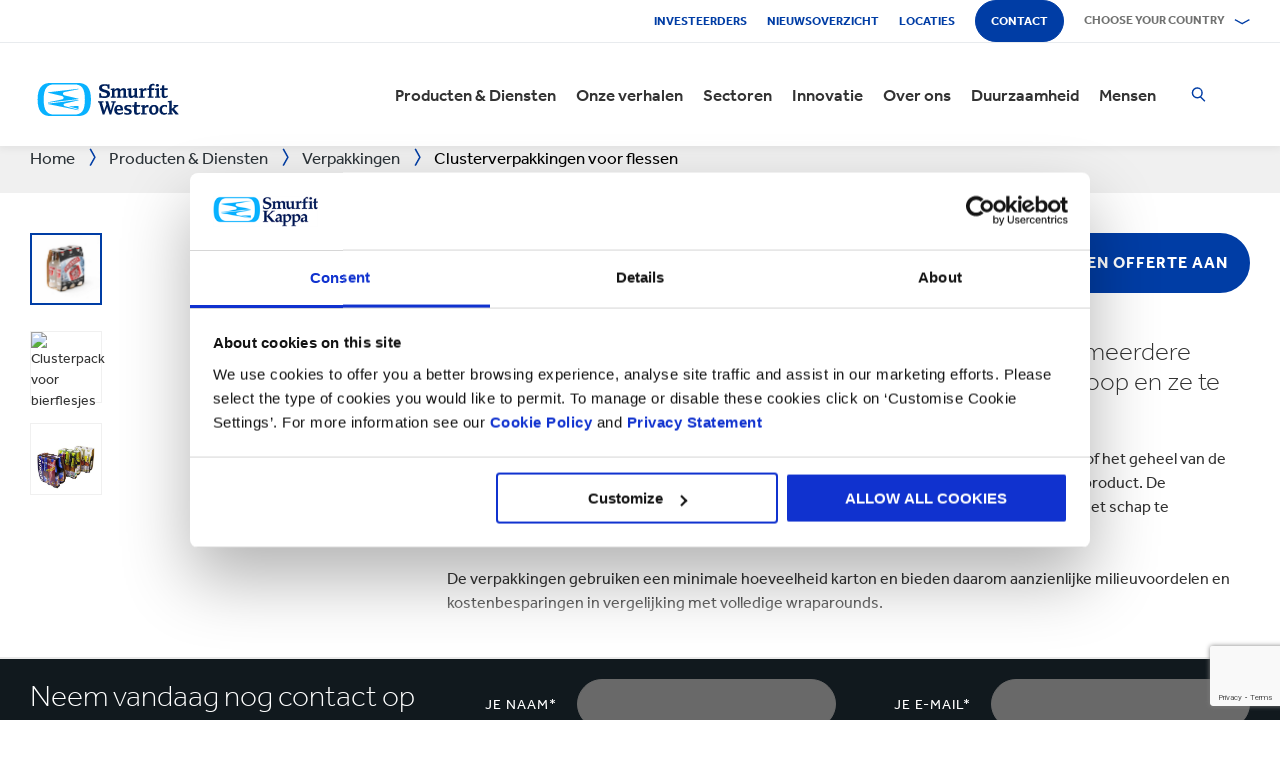

--- FILE ---
content_type: text/html; charset=utf-8
request_url: https://www.smurfitkappa.com/be/nl/products-and-services/packaging/cluster-packs-for-bottles
body_size: 32871
content:
<!DOCTYPE html>
<html class="no-js" lang="nl-BE">
<head>
    <meta charset="utf-8" />
    <meta name="viewport" content="width=device-width, initial-scale=1" />
    <link rel="preload" href="/Areas/DigitalMarketingPlatform/Assets/fonts/e_w_rg.woff2" as="font" type="font/woff2" crossorigin="anonymous" />
    <link rel="preload" href="/Areas/DigitalMarketingPlatform/Assets/fonts/e_w_lt.woff2" as="font" type="font/woff2" crossorigin="anonymous" />
    <link rel="preload" href="/Areas/DigitalMarketingPlatform/Assets/fonts/e_w_md.woff2" as="font" type="font/woff2" crossorigin="anonymous" />
    <link rel="preload" href="/Areas/DigitalMarketingPlatform/Assets/fonts/e_w_bd.woff2" as="font" type="font/woff2" crossorigin="anonymous" />
    <link rel="stylesheet" href="/Areas/DigitalMarketingPlatform/Assets/css/main.min.202511101259.css" />
<link href="/favicon.ico" rel="icon" type="image/x-icon"><link rel="preconnect" href="https://consentcdn.cookiebot.com"/>
<link rel="preconnect" href="https://consent.cookiebot.com"/>
<link rel="preconnect" href="https://www.youtube.com"/>
<link rel="preconnect" href="https://www.googletagmanager.com"/>
<link rel="dns-prefetch" href="http://ocsp.digicert.com"/>
<link rel="dns-prefetch" href="https://dc.services.visualstudio.com"/>
<link rel="dns-prefetch" href="https://az416426.vo.msecnd.net"/>
<script id="Cookiebot" src="https://consent.cookiebot.com/uc.js" data-cbid="c06fe26e-f962-47a5-8fcc-7eace26c75cc" data-georegions="{'region':'BR','cbid':'79d699af-3a9d-4f78-b46b-b95be9f1e7f4'}" async="async" defer="defer"></script><script type="text/plain" data-cookieconsent="statistics">(function(w,d,s,l,i){w[l]=w[l]||[];w[l].push({'gtm.start':
new Date().getTime(),event:'gtm.js'});var f=d.getElementsByTagName(s)[0],
j=d.createElement(s),dl=l!='dataLayer'?'&l='+l:'';j.async=true;j.src=
'https://www.googletagmanager.com/gtm.js?id='+i+dl;f.parentNode.insertBefore(j,f);
})(window,document,'script','dataLayer','GTM-P7KBK5X');</script><script type="text/plain" data-cookieconsent="statistics" id="gtmGlobal20210325" async="async" defer="defer" src="https://www.googletagmanager.com/gtag/js?id=UA-21605389-2"></script>
<script type="text/plain" data-cookieconsent="statistics" id="gaGlobal20210325">window.dataLayer = window.dataLayer || [];  function gtag(){dataLayer.push(arguments);} gtag('js', new Date());  gtag('config', 'UA-21605389-2');</script><script>
//Display a message for iframes that are blocked by cookiebot because the visitor did not allow the needed consent type.

document.addEventListener("DOMContentLoaded", () => {
	var iframes = document.getElementsByTagName('iframe')

	for(var i=0; i<iframes.length; i++) {
		var iframe = iframes[i];
		var iframeWithRequiredConsent = iframe.getAttribute('data-cookieconsent');
		
		if(iframeWithRequiredConsent != null)
		{
			var consentTypes = iframeWithRequiredConsent.split(',');

			for(var o=0; o<consentTypes.length; o++) {
			var consentType = consentTypes[o]
				var cookieOptOutClass = "cookieconsent-optout-" + consentType
				var CookieOptOutElement = '<strong class="o-rich-text '+cookieOptOutClass+'">Please <a href="javascript:Cookiebot.renew()">accept the ' + consentType + ' cookies</a> to view this content.<br/></h3>'
				iframe.insertAdjacentHTML('beforebegin',CookieOptOutElement);
			};
		}
	}
})
</script><script type="text/plain" data-cookieconsent="statistics" id="SIP_SEO_20210910_SJHS">
(function() {
var sz = document.createElement('script'); sz.type = 'text/javascript'; sz.async = true;
sz.src = '//siteimproveanalytics.com/js/siteanalyze_65218.js';
var s = document.getElementsByTagName('script')[0]; s.parentNode.insertBefore(sz, s);
})();
</script><script
type="text/plain" data-cookieconsent="marketing"
id="js_2024_04_17_ZemantaPixelSMURFITKAPPAPixel_LI">_linkedin_partner_id
 = "5857778"; window._linkedin_data_partner_ids = window._linkedin_data_partner_ids || []; window._linkedin_data_partner_ids.push(_linkedin_partner_id);
</script><script
type="text/javascript">
 (function(l) {
if (!l){window.lintrk
 = function(a,b){window.lintrk.q.push([a,b])};
window.lintrk.q=[]}
var
s =
document.getElementsByTagName("script")[0];
var
b =
document.createElement("script");
b.type =
"text/javascript";b.async
 = true;
b.src =
"https://snap.licdn.com/li.lms-analytics/insight.min.js";
s.parentNode.insertBefore(b,
s);})(window.lintrk);
</script>
 

<script
type="text/plain" data-cookieconsent="marketing"  id="js_2024_04_17_ZemantaPixelSMURFITKAPPAPixel">!function(_window,
 _document) {var
ZEM_TAG_ID='100121';
if (_window.zemApi)
 {var toArray =
function(object) {    return
Object.prototype.toString.call(object)
 === '[object Array]' ?
object : [object];};_window.zemApi.marketerId
 = toArray(_window.zemApi.marketerId).concat(toArray(ZEM_TAG_ID));return;}
         var
api =
_window.zemApi =
function() {api.dispatch
 ? api.dispatch.apply(api,
arguments) :
api.queue.push(arguments);};api.version
 = '1.0';api.loaded
 = true;api.marketerId
 = ZEM_TAG_ID;api.queue
 = [];var
tag =
_document.createElement('script');tag.async
 = true;tag.src
 = '//js-tag.zemanta.com/zcpt.js';tag.type
 = 'text/javascript';var
script =
_document.getElementsByTagName('script')[0];script.parentNode.insertBefore(tag,
script);    
}(window, document);     zemApi('track', 'PAGE_VIEW');</script>
 

<noscript
id="ns_2024_04_17_ZemantaPixelSMURFITKAPPAPixel_LI"><img
height="1"
width="1"
style="display:none;"
alt=""
src="https://px.ads.linkedin.com/collect/?pid=5857778&fmt=gif"
/></noscript>

<noscript
id="ns_2024_04_17_ZemantaPixelSMURFITKAPPAPixel"><img
src="//p1.zemanta.com/v2/p/ns/100121/PAGE_VIEW/"
referrerpolicy="no-referrer-when-downgrade"
height="1"
width="1"
border="0"
alt=""/></noscript><title>Clusterverpakking voor flessen | Verpakking | Smurfit Kappa </title><link rel="canonical" href="https://www.smurfitkappa.com/be/nl/products-and-services/packaging/cluster-packs-for-bottles" /><meta name="description" content="Clusterverpakkingen zijn kartonnen sleeeves die rond meerdere flessen gewikkeld worden om ze te groeperen voor de verkoop en te voorzien van een draagfunctie." /><meta name="keywords" content="vouwkarton; Karton; Verpakking; Flessen; Cluster; Bier" /><meta name="robots" content="INDEX, FOLLOW" /><meta property="og:description" content="Clusterverpakkingen zijn kartonnen verpakkingen die rond meerdere flessen gewikkeld worden om ze te groeperen voor de verkoop en ze te voorzien van een handige draagfunctie. " />        <meta property="og:image" content="/be/nl/-/m/images/products-images-740x-740/packaging/cluster-packs-for-bottles/cluster_pack_beverage_3min.jpg?rev=65051978bd4e41b6afaeda9608e512f0" /><meta property="og:image:width" content="740" /><meta property="og:image:height" content="740" />
<meta property="og:title" content="Clusterverpakkingen voor flessen" /><script>var aiKey="48a3c011-c929-4f9d-be91-80ba36cdc982";</script>
    <meta name="pageId" content="{35857AAB-6E73-4572-91F6-2759C6A18A29}" />
    <script defer="defer" src="/sitecore%20modules/Web/ExperienceForms/scripts/forms.js"></script>
    
    <script defer="defer" src="/areas/digitalmarketingplatform/assets/js/applicationinsights.2.js"></script>
</head>
<body class="global">
<noscript><iframe src="https://www.googletagmanager.com/ns.html?id=GTM-P7KBK5X" height="0" width="0" style="display:none;visibility:hidden" id="JR_SHJH_18_03-22_NoScript" loading="lazy" title="" aria-hidden="true"></iframe></noscript>
    <script defer="defer" src="/Areas/DigitalMarketingPlatform/Assets/js/client.min.bundle.202511101259.js"></script>
<div class="site-wrapper"><header><div class="m-page-wrap"><a class="sr-only header-skip-link a-btn a-btn--xs" href="#main-content">Doorgaan naar de belangrijkste inhoud</a></div><div class="placeholder__container"><section class="m-section  o-header"><div class="placeholder__container"><div id="react_0HNILLRCPO47H" class="placeholder"><div class="o-page-header" data-reactroot=""><div class="o-header-top"><div class="m-page-wrap"><div class="o-header-top__inner-wrap"><div class="o-secondary-navigation-container"><div class="placeholder__container"><ul class="m-secondary-navigation"><li class="m-secondary-navigation__item"><a href="https://www.smurfitkappa.com/investors" class="">Investeerders</a></li><li class="m-secondary-navigation__item"><a href="/be/nl/newsroom" class="">Nieuwsoverzicht</a></li><li class="m-secondary-navigation__item"><a href="/be/nl/locations" class="">Locaties</a></li><li class="m-secondary-navigation__item"><a href="/be/nl/contact" class="a-btn--rounded">Contact</a></li></ul></div></div><div class="language-selector-container"><div class="placeholder__container"><div id="react_0HNILLRCP127K" class="react-rendering-container"><div class="m-country-selector" data-reactroot=""><button type="button" class="m-country-selector__icon" tabindex="0" aria-expanded="false"><svg width="15" height="20" viewBox="0 0 15 20" role="img"><title>Selecteer een land</title><g stroke-width="1" fill-rule="evenodd"><path fill="none" d="M7.136 18.343C2.719 13.648.5 10.063.5 7.5a7 7 0 1 1 14 0c0 2.562-2.22 6.147-6.636 10.843l-.364.387-.364-.387zM7.5 9.5a2.5 2.5 0 1 0 0-5 2.5 2.5 0 0 0 0 5z"></path></g></svg></button><button type="button" class="m-country-selector__title " aria-expanded="false" tabindex="0"><span>Choose your country</span><svg width="24" height="9" viewBox="0 0 24 9" aria-hidden="true" focusable="false"><g stroke-width="1" fill="none" fill-rule="evenodd" transform="translate(-701, -2962)" stroke-linecap="square"><g transform="translate(165, 2929)" stroke-width="2"><g transform="translate(462, 9.0553)"><polyline transform="translate(85.778, 28) rotate(-90) translate(-85.778 -28)" points="83 18 88.556 27.986 83 38"></polyline></g></g></g></svg></button><div class="m-country-dropdown " hidden=""><div class="m-country-dropdown__current"><a href="/">Smurfit Kappa Group / English</a></div><div class="m-grid "><div class="m-grid__M12  m-grid__L8 "><div class="placeholder__container"><div class="placeholder"><div class="m-country-dropdown__column-list" data-renderedbyplaceholder="true"><div class="m-country-dropdown__list-title subheading3"><span id="20a2b11a-country-cat_EuropeEMEA">Europe (EMEA)</span><button type="button" class="o-mega-menu__open-close" aria-expanded="false" aria-labelledby="20a2b11a-country-cat_EuropeEMEA"><svg width="14" height="14" viewBox="0 0 14 14" role="img"><title>Uitvouwen</title><g><path d="M-.007 7h14.014M7-.014V14"></path></g></svg></button></div><div class="m-country-dropdown__list " hidden=""><ul><li><a href="/at">Austria</a></li><li><a href="/be/fr">Belgium (FR)</a></li><li><a href="/be/nl">Belgium (NL)</a></li><li><a href="/bg">Bulgarije</a></li><li><a href="/cz">Czech Republic</a></li><li><a href="/dk">Denmark</a></li><li><a href="/fr">France</a></li><li><a href="/de">Germany</a></li><li><a href="/gr">Greece</a></li><li><a href="/ie">Ireland</a></li><li><a href="/it">Italy</a></li><li><a href="/lv">Latvia</a></li></ul><ul><li><a href="/lt">Lithuania</a></li><li><a href="/ma">Marokko</a></li><li><a href="/nl">Netherlands</a></li><li><a href="/no">Norway</a></li><li><a href="/pl">Poland</a></li><li><a href="/pt">Portugal</a></li><li><a href="/rs">Servië</a></li><li><a href="/sk">Slovakia</a></li><li><a href="/es">Spain</a></li><li><a href="/se">Sweden</a></li><li><a href="/ch">Switzerland</a></li><li><a href="/uk">United Kingdom</a></li></ul></div></div></div></div></div><div class="m-grid__M12  m-grid__L4 "><div class="placeholder__container"><div class="placeholder"><div class="m-country-dropdown__column-list" data-renderedbyplaceholder="true"><div class="m-country-dropdown__list-title subheading3"><span id="20a2b11a-country-cat_TheAmericas">The Americas</span><button type="button" class="o-mega-menu__open-close" aria-expanded="false" aria-labelledby="20a2b11a-country-cat_TheAmericas"><svg width="14" height="14" viewBox="0 0 14 14" role="img"><title>Uitvouwen</title><g><path d="M-.007 7h14.014M7-.014V14"></path></g></svg></button></div><div class="m-country-dropdown__list " hidden=""><ul><li><a href="/ar">Argentina</a></li><li><a href="/br">Brazil</a></li><li><a href="https://www.smurfitkappa.com/locations/canada/smurfit-kappa-bag-in-box">Canada</a></li><li><a href="/cl">Chile</a></li><li><a href="/co">Colombia</a></li><li><a href="/cr">Costa Rica</a></li></ul><ul><li><a href="/do">Dominican Republic</a></li><li><a href="/ec">Ecuador</a></li><li><a href="/sv">El Salvador</a></li><li><a href="/mx">Mexico</a></li><li><a href="/pe">Peru</a></li><li><a href="/us">United States</a></li></ul></div></div></div></div></div></div></div></div></div><script id="cs_js_react_0HNILLRCP127K" data-module="CountrySelector">function hydrateSmurfitdefaultCountrySelector(){ReactDOM.hydrate(React.createElement(Smurfit.default.CountrySelector,{"id":"20a2b11a-1ed9-4f68-b986-392a378ce07e","module":"Smurfit.default.CountrySelector","name":"Country Navigation","parameters":{"renderInline":1},"dictionary":[{"key":"expandicon","phrase":"Uitvouwen"},{"key":"collapseicon","phrase":"Invouwen"},{"key":"selectcountryicon","phrase":"Selecteer een land"}],"SerialiserName":"CountrySelectorCustomSerializer","datasource":{"id":"{5C4A2B8E-D9F1-4152-B628-AD3DFA8C7228}", "name":"Country Navigation", "url":"/be/nl/site-repository/navigation/header/country-navigation","features":{"navigationComponent":{"title":{"value":"Choose your country"},"items":[{"title":{"value":"Europe (EMEA)"},"link":{"url":"#"},"items":[{"title":{"value":"Austria"},"link":{"url":"/at"}},{"title":{"value":"Belgium (FR)"},"link":{"url":"/be/fr"}},{"title":{"value":"Belgium (NL)"},"link":{"url":"/be/nl"}},{"title":{"value":"Bulgarije"},"link":{"url":"/bg"}},{"title":{"value":"Czech Republic"},"link":{"url":"/cz"}},{"title":{"value":"Denmark"},"link":{"url":"/dk"}},{"title":{"value":"France"},"link":{"url":"/fr"}},{"title":{"value":"Germany"},"link":{"url":"/de"}},{"title":{"value":"Greece"},"link":{"url":"/gr"}},{"title":{"value":"Ireland"},"link":{"url":"/ie"}},{"title":{"value":"Italy"},"link":{"url":"/it"}},{"title":{"value":"Latvia"},"link":{"url":"/lv"}},{"title":{"value":"Lithuania"},"link":{"url":"/lt"}},{"title":{"value":"Marokko"},"link":{"url":"/ma"}},{"title":{"value":"Netherlands"},"link":{"url":"/nl"}},{"title":{"value":"Norway"},"link":{"url":"/no"}},{"title":{"value":"Poland"},"link":{"url":"/pl"}},{"title":{"value":"Portugal"},"link":{"url":"/pt"}},{"title":{"value":"Servië"},"link":{"url":"/rs"}},{"title":{"value":"Slovakia"},"link":{"url":"/sk"}},{"title":{"value":"Spain"},"link":{"url":"/es"}},{"title":{"value":"Sweden"},"link":{"url":"/se"}},{"title":{"value":"Switzerland"},"link":{"url":"/ch"}},{"title":{"value":"United Kingdom"},"link":{"url":"/uk"}}]},{"title":{"value":"The Americas"},"link":{"url":"#"},"items":[{"title":{"value":"Argentina"},"link":{"url":"/ar"}},{"title":{"value":"Brazil"},"link":{"url":"/br"}},{"title":{"value":"Canada"},"link":{"url":"https://www.smurfitkappa.com/locations/canada/smurfit-kappa-bag-in-box"}},{"title":{"value":"Chile"},"link":{"url":"/cl"}},{"title":{"value":"Colombia"},"link":{"url":"/co"}},{"title":{"value":"Costa Rica"},"link":{"url":"/cr"}},{"title":{"value":"Dominican Republic"},"link":{"url":"/do"}},{"title":{"value":"Ecuador"},"link":{"url":"/ec"}},{"title":{"value":"El Salvador"},"link":{"url":"/sv"}},{"title":{"value":"Mexico"},"link":{"url":"/mx"}},{"title":{"value":"Peru"},"link":{"url":"/pe"}},{"title":{"value":"United States"},"link":{"url":"/us"}}]}]},"navigationItem":{"title":{"value":"Country Navigation"},"link":{"url":"#"}}}}}),document.getElementById("react_0HNILLRCP127K"));}window.addEventListener('DOMContentLoaded',hydrateSmurfitdefaultCountrySelector);</script>
</div></div></div></div></div><div class="o-header-bottom"><div class="m-page-wrap"><div class="o-header-bottom__inner-wrap"><div class="m-flex-columns__col o-header-bottom__col"><div class="placeholder__container"><a href="/be/nl"><img class="header-logo" alt="Smurfit Kappa" src="/-/m/Images/Shared Assets/SW_LOGO_2COL.svg"/></a></div></div><div class="m-flex-columns__col o-header-bottom__col"><div class="visible-on-L-XL"><div class="placeholder__container"><div id="react_0HNILLRCP127M" class="react-rendering-container"><ul class="m-primary-navigation" data-reactroot=""><li><div class="m-primary-navigation__item  "><a href="/be/nl/products-and-services">Producten & Diensten</a><button type="button" class="o-mega-menu__open-close" tabindex="0" aria-expanded="false"><svg width="14" height="14" viewBox="0 0 14 14" role="img"><title>Uitvouwen  Producten &amp; Diensten</title><g><path d="M-.007 7h14.014M7-.014V14"></path></g></svg></button><div class="o-mega-menu" aria-hidden="true"><div class="m-page-wrap"><div class="o-mega-menu__column"><div class="m-mega-menu-column-title-block"><p class="h4 m-mega-menu-column-title-block__title">Eind-tot-eind oplossingen van papier tot verpakkingen tot recycling</p><a tabindex="-1" href="/be/nl/products-and-services" class="a-btn a-btn--outline a-btn--medium a-btn--nocta">Bekijk alle producten en diensten</a></div></div><ul class="o-mega-menu__column"><li class="m-mega-menu-list-item"><a tabindex="-1" href="/be/nl/products-and-services/packaging" class="m-mega-menu-list-item__anchor">Verpakkingen</a></li><li class="m-mega-menu-list-item"><a tabindex="-1" href="/be/nl/products-and-services/bag-in-box" class="m-mega-menu-list-item__anchor">Bag-in-Box</a></li><li class="m-mega-menu-list-item"><a tabindex="-1" href="/be/nl/products-and-services/displays" class="m-mega-menu-list-item__anchor">Displays</a></li><li class="m-mega-menu-list-item"><a tabindex="-1" href="/be/nl/products-and-services/packaging-machinery" class="m-mega-menu-list-item__anchor">Verpakkingsmachines</a></li><li class="m-mega-menu-list-item"><a tabindex="-1" href="/be/nl/products-and-services/containerboard" class="m-mega-menu-list-item__anchor">Containerboard</a></li><li class="m-mega-menu-list-item"><a tabindex="-1" href="/be/nl/products-and-services/paper-and-board" class="m-mega-menu-list-item__anchor">Papier & karton</a></li><li class="m-mega-menu-list-item"><a tabindex="-1" href="/be/nl/products-and-services/recycling" class="m-mega-menu-list-item__anchor">Recycling</a></li></ul><div class="o-mega-menu__column"><div class="m-teaser-five"><a tabindex="-1" href="/be/nl/products-and-services/ecommerce-packaging"><p class="h5 m-teaser-five__title">E-commerce verpakkingen</p><img class="m-teaser-five__img" src="/be/nl/-/m/images/navigation-image-500-x-430/ecommerce-packaging.jpg?rev=01ea82e6370748ca801fff1beaff5680&amp;t=a-s&amp;arw=3&amp;arh=2&amp;arm=focuspoint&amp;w=320&amp;hash=54F86C5C7182B6B126F64A4EA0150201" alt="E-commerce verpakkingen" loading="lazy"/><p class="m-teaser-five__text">E-commerce verpakkingen die de supply chain, duurzaamheid en winstgevendheid van online bedrijven verbeteren</p></a></div></div><div class="o-mega-menu__column"><div class="m-teaser-five"><a tabindex="-1" href="/be/nl/products-and-services/retail-packaging"><p class="h5 m-teaser-five__title">Retail verpakkingen</p><img class="m-teaser-five__img" src="/be/nl/-/m/images/navigation-image-500-x-430/retail_packaging.jpg?rev=d713c7abcea643e18c6c621dd9c60aba&amp;t=a-s&amp;arw=3&amp;arh=2&amp;arm=focuspoint&amp;w=320&amp;hash=54D94EE90F6DD271E63CE6590C1EE2DC" alt="Retailverpakkingen" loading="lazy"/><p class="m-teaser-five__text">Retail verpakkingen om de aandacht van de consument te trekken en verkoop te laten groeien</p></a></div></div><div class="o-mega-menu__column"><div class="m-teaser-five"><a tabindex="-1" href="/be/nl/products-and-services/packaging/corrugated-packaging"><p class="h5 m-teaser-five__title">Golfkartonnen verpakkingen</p><img class="m-teaser-five__img" src="/be/nl/-/m/images/navigation-image-500-x-430/original_germersheim_corrugated-navigation-image.jpg?rev=b352f7abd68d496e96d76f204a1915ee&amp;t=a-s&amp;arw=3&amp;arh=2&amp;arm=focuspoint&amp;w=320&amp;hash=8BE72E0E431EE8B5F08669290557650C" alt="corrugated" loading="lazy"/><p class="m-teaser-five__text">Wij ontwerpen en produceren op maat gemaakte golfkartonnen verpakkingsoplossingen.</p></a></div></div></div></div></div></li><li><div class="m-primary-navigation__item  "><a href="/be/nl/stories">Onze verhalen</a><button type="button" class="o-mega-menu__open-close" tabindex="0" aria-expanded="false"><svg width="14" height="14" viewBox="0 0 14 14" role="img"><title>Uitvouwen  Onze verhalen</title><g><path d="M-.007 7h14.014M7-.014V14"></path></g></svg></button><div class="o-mega-menu" aria-hidden="true"><div class="m-page-wrap"><div class="o-mega-menu__column"><div class="m-mega-menu-column-title-block"><p class="h4 m-mega-menu-column-title-block__title">Ontdek hoe we streven naar een betere wereld voor ons allemaal</p><a tabindex="-1" href="/be/nl/stories" class="a-btn a-btn--outline a-btn--medium a-btn--nocta">Onze verhalen</a></div></div><ul class="o-mega-menu__column"><li class="m-mega-menu-list-item"><a tabindex="-1" href="/be/nl/stories/people" class="m-mega-menu-list-item__anchor">Mensen verhalen</a></li><li class="m-mega-menu-list-item"><a tabindex="-1" href="/be/nl/stories/planet" target="|Custom" class="m-mega-menu-list-item__anchor">Planeet Verhalen</a></li><li class="m-mega-menu-list-item"><a tabindex="-1" href="/be/nl/stories/community" class="m-mega-menu-list-item__anchor">Gemeenschappen Verhalen</a></li><li class="m-mega-menu-list-item"><a tabindex="-1" href="/be/nl/stories/customer" target="|Custom" class="m-mega-menu-list-item__anchor">Klantverhalen</a></li><li class="m-mega-menu-list-item"><a tabindex="-1" href="/be/nl/stories" class="m-mega-menu-list-item__anchor">Alle verhalen</a></li></ul><div class="o-mega-menu__column"><div class="m-teaser-five"><a tabindex="-1" href="/be/nl/stories/people"><p class="h5 m-teaser-five__title">Mensen verhalen</p><img class="m-teaser-five__img" src="/be/nl/-/m/images/spotlight-teaser-image-1250-x-914/stories-people.jpg?rev=-1&amp;t=a-s&amp;arw=3&amp;arh=2&amp;arm=focuspoint&amp;w=320&amp;hash=973741EE4B8B3396CA30DA7361E38E80" alt="" loading="lazy"/><p class="m-teaser-five__text">Elke dag brengen onze mensen onze kernwaarden Veiligheid, Loyaliteit, Integriteit en Respect tot leven.</p></a></div></div><div class="o-mega-menu__column"><div class="m-teaser-five"><a tabindex="-1" href="/be/nl/stories/planet" target="|Custom"><p class="h5 m-teaser-five__title">Planeet Verhalen</p><img class="m-teaser-five__img" src="/be/nl/-/m/images/spotlight-teaser-image-1250-x-914/stories-planet.jpg?rev=-1&amp;t=a-s&amp;arw=3&amp;arh=2&amp;arm=focuspoint&amp;w=320&amp;hash=6E09E62809BBC4DB50D4EF5DBC95FAA3" alt="" loading="lazy"/><p class="m-teaser-five__text">Ontdek hoe we een groenere, blauwere planeet ondersteunen.</p></a></div></div><div class="o-mega-menu__column"><div class="m-teaser-five"><a tabindex="-1" href="/be/nl/stories/community"><p class="h5 m-teaser-five__title">Gemeenschappen Verhalen</p><img class="m-teaser-five__img" src="/be/nl/-/m/images/spotlight-teaser-image-1250-x-914/stories-community.jpg?rev=-1&amp;t=a-s&amp;arw=3&amp;arh=2&amp;arm=focuspoint&amp;w=320&amp;hash=BA861587137AB2F6E312787E2BB94F91" alt="" loading="lazy"/><p class="m-teaser-five__text">Ontdek hoe we bouwen aan een duurzame toekomst in onze gemeenschappen.</p></a></div></div></div></div></div></li><li><div class="m-primary-navigation__item  "><a href="/be/nl/sectors">Sectoren</a><button type="button" class="o-mega-menu__open-close" tabindex="0" aria-expanded="false"><svg width="14" height="14" viewBox="0 0 14 14" role="img"><title>Uitvouwen  Sectoren</title><g><path d="M-.007 7h14.014M7-.014V14"></path></g></svg></button><div class="o-mega-menu" aria-hidden="true"><div class="m-page-wrap"><div class="o-mega-menu__column"><div class="m-mega-menu-column-title-block"><p class="h4 m-mega-menu-column-title-block__title">Onze marktkennis, uw zakelijke succes</p><a tabindex="-1" href="/be/nl/sectors" class="a-btn a-btn--outline a-btn--medium a-btn--nocta">Verken alle sectoren</a></div></div><ul class="o-mega-menu__column"><li class="m-mega-menu-list-item"><a tabindex="-1" href="/be/nl/sectors/automotive" class="m-mega-menu-list-item__anchor">Automotive</a></li><li class="m-mega-menu-list-item"><a tabindex="-1" href="/be/nl/sectors/bakery" class="m-mega-menu-list-item__anchor">Bakkerij</a></li><li class="m-mega-menu-list-item"><a tabindex="-1" href="/be/nl/sectors/beverages" class="m-mega-menu-list-item__anchor">Dranken</a></li><li class="m-mega-menu-list-item"><a tabindex="-1" href="/be/nl/sectors/chemicals" class="m-mega-menu-list-item__anchor">Chemicaliën</a></li><li class="m-mega-menu-list-item"><a tabindex="-1" href="/be/nl/sectors/confectionery" class="m-mega-menu-list-item__anchor">Zoetwaren</a></li><li class="m-mega-menu-list-item"><a tabindex="-1" href="/be/nl/sectors/crisps-chips-and-snacks" class="m-mega-menu-list-item__anchor">Chips & snacks</a></li><li class="m-mega-menu-list-item"><a tabindex="-1" href="/be/nl/sectors/dairy-products" class="m-mega-menu-list-item__anchor">Zuivelproducten</a></li><li class="m-mega-menu-list-item"><a tabindex="-1" href="/be/nl/sectors/electronics" class="m-mega-menu-list-item__anchor">Electronica</a></li></ul><ul class="o-mega-menu__column"><li class="m-mega-menu-list-item"><a tabindex="-1" href="/be/nl/sectors/fashion-clothing" class="m-mega-menu-list-item__anchor">Fashion</a></li><li class="m-mega-menu-list-item"><a tabindex="-1" href="/be/nl/sectors/flowers" class="m-mega-menu-list-item__anchor">Bloemen</a></li><li class="m-mega-menu-list-item"><a tabindex="-1" href="/be/nl/sectors/food-cupboard" class="m-mega-menu-list-item__anchor">Houdbaar</a></li><li class="m-mega-menu-list-item"><a tabindex="-1" href="/be/nl/sectors/fresh-produce" class="m-mega-menu-list-item__anchor">Verse producten</a></li><li class="m-mega-menu-list-item"><a tabindex="-1" href="/be/nl/sectors/frozen-food" class="m-mega-menu-list-item__anchor">Diepvriesvoeding</a></li><li class="m-mega-menu-list-item"><a tabindex="-1" href="/be/nl/sectors/furniture" class="m-mega-menu-list-item__anchor">Meubels</a></li><li class="m-mega-menu-list-item"><a tabindex="-1" href="/be/nl/sectors/health-and-beauty" class="m-mega-menu-list-item__anchor">Schoonheid en gezondheid</a></li><li class="m-mega-menu-list-item"><a tabindex="-1" href="/be/nl/sectors/household-cleaning" class="m-mega-menu-list-item__anchor">Huishoudelijke schoonmaakmiddelen</a></li></ul><ul class="o-mega-menu__column"><li class="m-mega-menu-list-item"><a tabindex="-1" href="/be/nl/sectors/industrial-products" class="m-mega-menu-list-item__anchor">Industriële producten</a></li><li class="m-mega-menu-list-item"><a tabindex="-1" href="/be/nl/sectors/meat-fish-and-poultry" class="m-mega-menu-list-item__anchor">Vlees, vis & gevogelte</a></li><li class="m-mega-menu-list-item"><a tabindex="-1" href="/be/nl/sectors/paper-and-packaging-products" class="m-mega-menu-list-item__anchor">Verpakkingen en papierproducten</a></li><li class="m-mega-menu-list-item"><a tabindex="-1" href="/be/nl/sectors/pet-food" class="m-mega-menu-list-item__anchor">Diervoeding</a></li><li class="m-mega-menu-list-item"><a tabindex="-1" href="/be/nl/sectors/pharmaceuticals" class="m-mega-menu-list-item__anchor">Geneesmiddelen</a></li><li class="m-mega-menu-list-item"><a tabindex="-1" href="/be/nl/sectors/rubber-and-plastics-products" class="m-mega-menu-list-item__anchor">Plastic & rubberproducten</a></li></ul></div></div></div></li><li><div class="m-primary-navigation__item  "><a href="/be/nl/innovation">Innovatie</a><button type="button" class="o-mega-menu__open-close" tabindex="0" aria-expanded="false"><svg width="14" height="14" viewBox="0 0 14 14" role="img"><title>Uitvouwen  Innovatie</title><g><path d="M-.007 7h14.014M7-.014V14"></path></g></svg></button><div class="o-mega-menu" aria-hidden="true"><div class="m-page-wrap"><div class="o-mega-menu__column"><div class="m-mega-menu-column-title-block"><p class="h4 m-mega-menu-column-title-block__title">Innovatie begint bij ons met een wetenschappelijke benadering</p><a tabindex="-1" href="/be/nl/innovation" class="a-btn a-btn--outline a-btn--medium a-btn--nocta">Bezoek onze Innovatie-sectie</a></div></div><ul class="o-mega-menu__column"><li class="m-mega-menu-list-item"><a tabindex="-1" href="/be/nl/innovation/our-approach" class="m-mega-menu-list-item__anchor">Onze benadering van innovatie </a></li><li class="m-mega-menu-list-item"><a tabindex="-1" href="/be/nl/innovation/r-and-d-areas" class="m-mega-menu-list-item__anchor">R&D gebieden</a></li><li class="m-mega-menu-list-item"><a tabindex="-1" href="/be/nl/innovation/r-and-d-centres" class="m-mega-menu-list-item__anchor">R&D Centra</a></li><li class="m-mega-menu-list-item"><a tabindex="-1" href="/be/nl/innovation/experience-centres" class="m-mega-menu-list-item__anchor">Experience Centres</a></li><li class="m-mega-menu-list-item"><a tabindex="-1" href="/be/nl/innovation/tools" class="m-mega-menu-list-item__anchor">Tools</a></li><li class="m-mega-menu-list-item"><a tabindex="-1" href="/be/nl/innovation/success-stories" class="m-mega-menu-list-item__anchor">Succesverhalen</a></li></ul><div class="o-mega-menu__column"><div class="m-teaser-five"><a tabindex="-1" href="/be/nl/innovation/experience-centres"><p class="h5 m-teaser-five__title">Experience Centres</p><img class="m-teaser-five__img" src="/be/nl/-/m/images/navigation-image-500-x-430/experience-centres.jpg?rev=11f31b9903f049f5875026e1df8219c0&amp;t=a-s&amp;arw=3&amp;arh=2&amp;arm=focuspoint&amp;w=320&amp;hash=69A787F1F5D039D3C8FF5A67A1756098" alt="Experience Centres" loading="lazy"/><p class="m-teaser-five__text">Ervaar de impact van verpakkingen in ieder stadium van de leveringsketen, tot en met de winkelbezoeker en consument. </p></a></div></div><div class="o-mega-menu__column"><div class="m-teaser-five"><a tabindex="-1" href="/be/nl/innovation/design2market-factory"><p class="h5 m-teaser-five__title">DESIGN2MARKET FACTORY</p><img class="m-teaser-five__img" src="/be/nl/-/m/images/navigation-image-500-x-430/design2market-factory.jpg?rev=556e89d5a66442a887b3d41ee9ef0b6d&amp;t=a-s&amp;arw=3&amp;arh=2&amp;arm=focuspoint&amp;w=320&amp;hash=948B918A6672F24CCE48486A2E7BF7FF" alt="Design2Market Factory" loading="lazy"/><p class="m-teaser-five__text">De snelste manier om jouw nieuwe verpakking te lanceren met minimaal risico</p></a></div></div><div class="o-mega-menu__column"><div class="m-teaser-five"><a tabindex="-1" href="/be/nl/innovation/tools"><p class="h5 m-teaser-five__title">Innovation Tools</p><img class="m-teaser-five__img" src="/be/nl/-/m/images/navigation-image-500-x-430/store-visualizer.jpg?rev=8364208b8f4f49aab152218aa43ce17b&amp;t=a-s&amp;arw=3&amp;arh=2&amp;arm=focuspoint&amp;w=320&amp;hash=27DF8020D4752974F2E2047DCA871356" alt="Store Visualizer, Tools voor verpakkingsontwerp" loading="lazy"/><p class="m-teaser-five__text">Ontdek ons aanbod van unieke tools die al onze locaties in staat stellen op hoge snelheid over de hele wereld ideeën en inzichten te verzamelen, gebruiken en schalen.</p></a></div></div></div></div></div></li><li><div class="m-primary-navigation__item  "><a href="/be/nl/about">Over ons</a><button type="button" class="o-mega-menu__open-close" tabindex="0" aria-expanded="false"><svg width="14" height="14" viewBox="0 0 14 14" role="img"><title>Uitvouwen  Over ons</title><g><path d="M-.007 7h14.014M7-.014V14"></path></g></svg></button><div class="o-mega-menu" aria-hidden="true"><div class="m-page-wrap"><div class="o-mega-menu__column"><div class="m-mega-menu-column-title-block"><p class="h4 m-mega-menu-column-title-block__title">Wereldleider in verpakkingen op papierbasis</p><a tabindex="-1" href="/be/nl/about" class="a-btn a-btn--outline a-btn--medium a-btn--nocta">Over ons</a></div></div><ul class="o-mega-menu__column"><li class="m-mega-menu-list-item"><a tabindex="-1" href="/be/nl/about/at-a-glance" class="m-mega-menu-list-item__anchor">In één oogopslag</a></li><li class="m-mega-menu-list-item"><a tabindex="-1" href="/be/nl/about/what-we-do" class="m-mega-menu-list-item__anchor">Wat we doen</a></li><li class="m-mega-menu-list-item"><a tabindex="-1" href="/be/nl/about/ethics" class="m-mega-menu-list-item__anchor">Ethiek</a></li><li class="m-mega-menu-list-item"><a tabindex="-1" href="/be/nl/locations" class="m-mega-menu-list-item__anchor">Locaties</a></li><li class="m-mega-menu-list-item"><a tabindex="-1" href="/be/nl/about/our-history" class="m-mega-menu-list-item__anchor">Geschiedenis</a></li><li class="m-mega-menu-list-item"><a tabindex="-1" href="https://www.smurfitwestrock.com" target="_blank" class="m-mega-menu-list-item__anchor">Smurfit Westrock</a></li></ul><div class="o-mega-menu__column"><div class="m-teaser-five"><a tabindex="-1" href="/be/nl/about"><p class="h5 m-teaser-five__title">Over ons</p><img class="m-teaser-five__img" src="/be/nl/-/m/images/navigation-image-500-x-430/about-us-navigation-tab.jpg?rev=70d37646265b4c17af5ba867c3b3d7c0&amp;t=a-s&amp;arw=3&amp;arh=2&amp;arm=focuspoint&amp;w=320&amp;hash=4F582B47F70FF0B8FA318C8EE894509D" alt="About Us" loading="lazy"/><p class="m-teaser-five__text">Smurfit Kappa en WestRock zijn gefuseerd en vormen nu Smurfit Westrock</p></a></div></div><div class="o-mega-menu__column"><div class="m-teaser-five"><a tabindex="-1" href="https://www.smurfitwestrock.com/locations" target="_blank"><p class="h5 m-teaser-five__title">Locaties</p><img class="m-teaser-five__img" src="/be/nl/-/m/images/navigation-image-500-x-430/open_the_future.jpg?rev=7ba5d66aa3344a2c93a6a16bec70fd1e&amp;t=a-s&amp;arw=3&amp;arh=2&amp;arm=focuspoint&amp;w=320&amp;hash=39E67CBDCCF9EAA540395574B3BB12CF" alt="Open_the_Future" loading="lazy"/><p class="m-teaser-five__text">Ontdek de 560+ Smurfit Westrock locaties </p></a></div></div></div></div></div></li><li><div class="m-primary-navigation__item  "><a href="/be/nl/sustainability">Duurzaamheid</a><button type="button" class="o-mega-menu__open-close" tabindex="0" aria-expanded="false"><svg width="14" height="14" viewBox="0 0 14 14" role="img"><title>Uitvouwen  Duurzaamheid</title><g><path d="M-.007 7h14.014M7-.014V14"></path></g></svg></button><div class="o-mega-menu" aria-hidden="true"><div class="m-page-wrap"><div class="o-mega-menu__column"><div class="m-mega-menu-column-title-block"><p class="h4 m-mega-menu-column-title-block__title">Duurzame verpakking door mensen en processen</p><a tabindex="-1" href="/be/nl/sustainability" class="a-btn a-btn--outline a-btn--medium a-btn--nocta">Bezoek onze duurzaamheidspagina</a></div></div><ul class="o-mega-menu__column"><li class="m-mega-menu-list-item"><a tabindex="-1" href="/be/nl/sustainability/reporting" class="m-mega-menu-list-item__anchor">Duurzaamheidsverslag</a></li><li class="m-mega-menu-list-item"><a tabindex="-1" href="/be/nl/sustainability/approach" class="m-mega-menu-list-item__anchor">Onze benadering van duurzaamheid</a></li><li class="m-mega-menu-list-item"><a tabindex="-1" href="/be/nl/sustainability/planet" class="m-mega-menu-list-item__anchor">Planeet</a></li><li class="m-mega-menu-list-item"><a tabindex="-1" href="/be/nl/sustainability/people" class="m-mega-menu-list-item__anchor">Mensen & Gemeenschappen</a></li><li class="m-mega-menu-list-item"><a tabindex="-1" href="/be/nl/sustainability/impactful-business" class="m-mega-menu-list-item__anchor">Impactvol Ondernemen</a></li><li class="m-mega-menu-list-item"><a tabindex="-1" href="/be/nl/sustainability/better-planet-packaging" class="m-mega-menu-list-item__anchor">Better Planet Packaging</a></li><li class="m-mega-menu-list-item"><a tabindex="-1" href="/be/nl/sustainability/download-centre" class="m-mega-menu-list-item__anchor">FSC®-certificaten</a></li></ul><div class="o-mega-menu__column"><div class="m-teaser-five"><a tabindex="-1" href="/be/nl/-/m/files/publications---global/sr-2024-downloads/smurfit_westrock_sustainability_report_2024.pdf?rev=-1" target="_blank"><p class="h5 m-teaser-five__title">SDR Rapport</p><img class="m-teaser-five__img" src="/be/nl/-/m/images/smurfit-westrock/navigation-image-500-x-430/sustainability-report-2024-navigtion-500x430.png?rev=-1&amp;t=a-s&amp;arw=3&amp;arh=2&amp;arm=focuspoint&amp;w=320&amp;hash=6DB6BC831EC22523A3027DD9C52057F4" alt="" loading="lazy"/><p class="m-teaser-five__text">Lees in ons Sustainable Report hoe we op weg zijn om onze ambitieuze duurzaamheidsdoelen te halen. </p></a></div></div><div class="o-mega-menu__column"><div class="m-teaser-five"><a tabindex="-1" href="/be/nl/sustainability/survey"><p class="h5 m-teaser-five__title">Gratis onderzoeksrapport</p><img class="m-teaser-five__img" src="/be/nl/-/m/images/image-text-teaser-680-x-450/ft-research-report-image-teaser.jpg?rev=-1&amp;t=a-s&amp;arw=3&amp;arh=2&amp;arm=focuspoint&amp;w=320&amp;hash=DDDB612689AA73ED4B6879E47ECA3DDC" alt="" loading="lazy"/><p class="m-teaser-five__text">Hoe zorgt transparantie voor toegevoegde waarde in duurzaam ondernemen? </p></a></div></div><div class="o-mega-menu__column"><div class="m-teaser-five"><a tabindex="-1" href="/be/nl/sustainability/download-centre"><p class="h5 m-teaser-five__title">Downloadcentrum</p><img class="m-teaser-five__img" src="/be/nl/-/m/images/new-sustainability/download-centre-spotlight.jpg?rev=e4f3ff975df54c278eabd37bc71b2a23&amp;t=a-s&amp;arw=3&amp;arh=2&amp;arm=focuspoint&amp;w=320&amp;hash=B86ED9BEF91330A430013E1A649C0734" alt="Download Centrum" loading="lazy"/><p class="m-teaser-five__text">Raadpleeg onze rapporten, documenten en certificaten in ons Downloadcentrum.</p></a></div></div></div></div></div></li><li><div class="m-primary-navigation__item  "><a href="/be/nl/people">Mensen</a><button type="button" class="o-mega-menu__open-close" tabindex="0" aria-expanded="false"><svg width="14" height="14" viewBox="0 0 14 14" role="img"><title>Uitvouwen  Mensen</title><g><path d="M-.007 7h14.014M7-.014V14"></path></g></svg></button><div class="o-mega-menu" aria-hidden="true"><div class="m-page-wrap"><div class="o-mega-menu__column"><div class="m-mega-menu-column-title-block"><p class="h4 m-mega-menu-column-title-block__title">Ontdek je ware potentieel en bouw aan je carrière</p><a tabindex="-1" href="/be/nl/people" class="a-btn a-btn--outline a-btn--medium a-btn--nocta">Bezoek onze mensen-sectie</a></div></div><ul class="o-mega-menu__column"><li class="m-mega-menu-list-item"><a tabindex="-1" href="/be/nl/people/careers" class="m-mega-menu-list-item__anchor">Carrières</a></li><li class="m-mega-menu-list-item"><a tabindex="-1" href="/be/nl/people/graduates" class="m-mega-menu-list-item__anchor">Trainees</a></li><li class="m-mega-menu-list-item"><a tabindex="-1" href="/be/nl/people/talent-development" class="m-mega-menu-list-item__anchor">Talent ontwikkeling</a></li><li class="m-mega-menu-list-item"><a tabindex="-1" href="/be/nl/people/meet-our-people" class="m-mega-menu-list-item__anchor">Maak kennis met onze mensen</a></li><li class="m-mega-menu-list-item"><a tabindex="-1" href="/be/nl/people/employee-engagement" class="m-mega-menu-list-item__anchor">Medewerkersbetrokkenheid</a></li><li class="m-mega-menu-list-item"><a tabindex="-1" href="/be/nl/people/safety" class="m-mega-menu-list-item__anchor">Veiligheid</a></li><li class="m-mega-menu-list-item"><a tabindex="-1" href="/be/nl/people/inclusion-diversity-and-equality" class="m-mega-menu-list-item__anchor">Inclusiviteit & diversiteit</a></li></ul><div class="o-mega-menu__column"><div class="m-teaser-five"><a tabindex="-1" href="/be/nl/people/employee-engagement"><p class="h5 m-teaser-five__title">Betrokkenheid van medewerkers</p><img class="m-teaser-five__img" src="/be/nl/-/m/images/new-sustainability/employees-at-biganos.jpg?rev=b4341cd7e4c84103970776998f6aa996&amp;t=a-s&amp;arw=3&amp;arh=2&amp;arm=focuspoint&amp;w=320&amp;hash=0523F60DF78AADB5DFF7372CF9CE2D3A" alt="Smurfit Kappa medewerkers bij papierfabriek Facture" loading="lazy"/><p class="m-teaser-five__text">In 2014 begonnen we met &#x27;MyVoice&#x27;, onze eerste wereldwijde medewerkersbetrokkenheidsenquête. Dit biedt ons cruciale inzichten en suggesties voor verbeteringen op de werkplek. </p></a></div></div><div class="o-mega-menu__column"><div class="m-teaser-five"><a tabindex="-1" href="/be/nl/people/safety"><p class="h5 m-teaser-five__title">Veiligheid</p><img class="m-teaser-five__img" src="/be/nl/-/m/images/navigation-image-500-x-430/safety_for_life.jpg?rev=3aed65ec5cff479fb0eeabeba0e9a8a5&amp;t=a-s&amp;arw=3&amp;arh=2&amp;arm=focuspoint&amp;w=320&amp;hash=8340F90A4FE9DF49E41373E093536985" alt="Health &amp; Safety" loading="lazy"/><p class="m-teaser-five__text">Onze &#x27;Safety for life&#x27; campagne benadrukt het belang van veilige werkwijzen om ervoor te zorgen dat we Smurfit Kappa tot een nog veiligere werkplek maken.</p></a></div></div><div class="o-mega-menu__column"><div class="m-teaser-five"><a tabindex="-1" href="/be/nl/people/inclusion-diversity-and-equality"><p class="h5 m-teaser-five__title">Inclusiviteit &amp; diversiteit</p><img class="m-teaser-five__img" src="/be/nl/-/m/images/navigation-image-500-x-430/inclusiondiversity.jpg?rev=5cbefc214dd0409fb219c6e29a5c27cd&amp;t=a-s&amp;arw=3&amp;arh=2&amp;arm=focuspoint&amp;w=320&amp;hash=FF831580073F9DDFE06A5D10423D46C9" alt="Inclusiviteit en diversiteit" loading="lazy"/><p class="m-teaser-five__text">&#x27;EveryOne&#x27; is ons wereldwijde programma voor inclusiviteit &amp; diversiteit, waarin we het internationale en multi-culturele karakter van onze medewerkers vieren en omarmen.</p></a></div></div></div></div></div></li></ul></div><script defer="defer" crossorigin="anonymous" id="js_react_0HNILLRCP127M" src="/areas/digitalmarketingplatform/tempreactdata/primarynavigationt_0hnillrcp127m.js"></script>
</div></div><div class="placeholder__container "><button type="button" class="
                                                o-help-button
                                                
                                                
                                            " tabindex="0" aria-expanded="false"><span class="o-help-button__icon"><svg width="29" height="31" viewBox="0 0 29 31" role="img"><title>Waar kunnen we u mee helpen?</title><g stroke-width="1" fill-rule="evenodd" transform="translate(-594, -778)"><g transform="translate(0 674)" stroke-width="3"><g transform="translate(58 46)"><g transform="translate(538 60)"><ellipse cx="9.9359" cy="10.096" rx="9.9359" ry="10.096" fill="none"></ellipse><path d="m16.4 18.323 8.2604 8.2604" stroke-linecap="square"></path></g></g></g></g></svg></span></button><div class="o-help-menu " hidden=""><div class="placeholder__container"><div id="react_0HNILLRCP127O" class="react-rendering-container"><div class="o-help-menu__column-1" data-reactroot=""><p class="o-help-menu__title subheading4">Hoe kunnen we u vandaag helpen?</p><form class="o-help-menu__search-button a-btn a-btn--outline" action="/be/nl/globalsearch"><label class="sr-only" for="header-global-search">Op zoek naar</label><input type="text" class="o-help-menu__input" placeholder="Zoek hier" name="searchquery" required="" id="header-global-search" role="searchbox"/><button type="submit" class="o-help-menu__search-icon"><svg width="29" height="31" viewBox="0 0 29 31" role="img"><title>[[searchicon:Smurfit.default.HelpMenuSearchColumn]]</title><g stroke-width="1" fill-rule="evenodd" transform="translate(-594, -778)"><g transform="translate(0 674)" stroke-width="3"><g transform="translate(58 46)"><g transform="translate(538 60)"><ellipse cx="9.9359" cy="10.096" rx="9.9359" ry="10.096" fill="none"></ellipse><path d="m16.4 18.323 8.2604 8.2604" stroke-linecap="square"></path></g></g></g></g></svg></button></form></div></div><script id="cs_js_react_0HNILLRCP127O" data-module="HelpMenuSearchColumn">function hydrateSmurfitdefaultHelpMenuSearchColumn(){ReactDOM.hydrate(React.createElement(Smurfit.default.HelpMenuSearchColumn,{"module":"Smurfit.default.HelpMenuSearchColumn","id":"67e63901-0c3a-4656-afa7-66be0888a8b4","name":"How can we help you search","datasource":{"id":"47700989-a502-4002-b6e8-445744c3ce01","name":"Global Search Box","url":"/be/nl/site-repository/search/global-search-box","features":{"searchFilterControl":{"searchControllerId":"","title":"Hoe kunnen we u vandaag helpen?","filterName":"searchquery","label":"Op zoek naar","inputAction":{"alt":"","url":"/be/nl/globalsearch"},"placeholderText":"Zoek hier","searchOperator":{"items":[]},"multiSelect":false,"displayCount":0,"showMoreText":"","terms":[],"booleanValue":false,"fromDate":"","excludeFromDate":false,"toDate":"","excludeToDate":false,"contextField":{"items":[]}}}},"parameters":{"renderInline":"1"},"dictionary":[{"key":"formaction","phrase":"/GlobalSearch"}]}),document.getElementById("react_0HNILLRCP127O"));}window.addEventListener('DOMContentLoaded',hydrateSmurfitdefaultHelpMenuSearchColumn);</script>
</div></div></div><div class="language-selector-wrap"><div class="placeholder__container"><div id="react_0HNILLRCPO47G" class="react-rendering-container"><div class="m-country-selector" data-reactroot=""><button type="button" class="m-country-selector__icon" tabindex="0" aria-expanded="false"><svg width="15" height="20" viewBox="0 0 15 20" role="img"><title>Selecteer een land</title><g stroke-width="1" fill-rule="evenodd"><path fill="none" d="M7.136 18.343C2.719 13.648.5 10.063.5 7.5a7 7 0 1 1 14 0c0 2.562-2.22 6.147-6.636 10.843l-.364.387-.364-.387zM7.5 9.5a2.5 2.5 0 1 0 0-5 2.5 2.5 0 0 0 0 5z"></path></g></svg></button><button type="button" class="m-country-selector__title " aria-expanded="false" tabindex="0"><span>Choose your country</span><svg width="24" height="9" viewBox="0 0 24 9" aria-hidden="true" focusable="false"><g stroke-width="1" fill="none" fill-rule="evenodd" transform="translate(-701, -2962)" stroke-linecap="square"><g transform="translate(165, 2929)" stroke-width="2"><g transform="translate(462, 9.0553)"><polyline transform="translate(85.778, 28) rotate(-90) translate(-85.778 -28)" points="83 18 88.556 27.986 83 38"></polyline></g></g></g></svg></button><div class="m-country-dropdown " hidden=""><div class="m-country-dropdown__current"><a href="/">Smurfit Kappa Group / English</a></div><div class="m-grid "><div class="m-grid__M12  m-grid__L8 "><div class="placeholder__container"><div class="placeholder"><div class="m-country-dropdown__column-list" data-renderedbyplaceholder="true"><div class="m-country-dropdown__list-title subheading3"><span id="ad6d13a1-country-cat_EuropeEMEA">Europe (EMEA)</span><button type="button" class="o-mega-menu__open-close" aria-expanded="false" aria-labelledby="ad6d13a1-country-cat_EuropeEMEA"><svg width="14" height="14" viewBox="0 0 14 14" role="img"><title>Uitvouwen</title><g><path d="M-.007 7h14.014M7-.014V14"></path></g></svg></button></div><div class="m-country-dropdown__list " hidden=""><ul><li><a href="/at">Austria</a></li><li><a href="/be/fr">Belgium (FR)</a></li><li><a href="/be/nl">Belgium (NL)</a></li><li><a href="/bg">Bulgarije</a></li><li><a href="/cz">Czech Republic</a></li><li><a href="/dk">Denmark</a></li><li><a href="/fr">France</a></li><li><a href="/de">Germany</a></li><li><a href="/gr">Greece</a></li><li><a href="/ie">Ireland</a></li><li><a href="/it">Italy</a></li><li><a href="/lv">Latvia</a></li></ul><ul><li><a href="/lt">Lithuania</a></li><li><a href="/ma">Marokko</a></li><li><a href="/nl">Netherlands</a></li><li><a href="/no">Norway</a></li><li><a href="/pl">Poland</a></li><li><a href="/pt">Portugal</a></li><li><a href="/rs">Servië</a></li><li><a href="/sk">Slovakia</a></li><li><a href="/es">Spain</a></li><li><a href="/se">Sweden</a></li><li><a href="/ch">Switzerland</a></li><li><a href="/uk">United Kingdom</a></li></ul></div></div></div></div></div><div class="m-grid__M12  m-grid__L4 "><div class="placeholder__container"><div class="placeholder"><div class="m-country-dropdown__column-list" data-renderedbyplaceholder="true"><div class="m-country-dropdown__list-title subheading3"><span id="ad6d13a1-country-cat_TheAmericas">The Americas</span><button type="button" class="o-mega-menu__open-close" aria-expanded="false" aria-labelledby="ad6d13a1-country-cat_TheAmericas"><svg width="14" height="14" viewBox="0 0 14 14" role="img"><title>Uitvouwen</title><g><path d="M-.007 7h14.014M7-.014V14"></path></g></svg></button></div><div class="m-country-dropdown__list " hidden=""><ul><li><a href="/ar">Argentina</a></li><li><a href="/br">Brazil</a></li><li><a href="https://www.smurfitkappa.com/locations/canada/smurfit-kappa-bag-in-box">Canada</a></li><li><a href="/cl">Chile</a></li><li><a href="/co">Colombia</a></li><li><a href="/cr">Costa Rica</a></li></ul><ul><li><a href="/do">Dominican Republic</a></li><li><a href="/ec">Ecuador</a></li><li><a href="/sv">El Salvador</a></li><li><a href="/mx">Mexico</a></li><li><a href="/pe">Peru</a></li><li><a href="/us">United States</a></li></ul></div></div></div></div></div></div></div></div></div><script id="cs_js_react_0HNILLRCPO47G" data-module="CountrySelector">function hydrateSmurfitdefaultCountrySelector(){ReactDOM.hydrate(React.createElement(Smurfit.default.CountrySelector,{"id":"ad6d13a1-6160-43d2-a14c-f1eb561bb41b","module":"Smurfit.default.CountrySelector","name":"Country Mobile Navigation","parameters":{"renderInline":1},"dictionary":[{"key":"expandicon","phrase":"Uitvouwen"},{"key":"collapseicon","phrase":"Invouwen"},{"key":"selectcountryicon","phrase":"Selecteer een land"}],"SerialiserName":"CountrySelectorCustomSerializer","datasource":{"id":"{5C4A2B8E-D9F1-4152-B628-AD3DFA8C7228}", "name":"Country Navigation", "url":"/be/nl/site-repository/navigation/header/country-navigation","features":{"navigationComponent":{"title":{"value":"Choose your country"},"items":[{"title":{"value":"Europe (EMEA)"},"link":{"url":"#"},"items":[{"title":{"value":"Austria"},"link":{"url":"/at"}},{"title":{"value":"Belgium (FR)"},"link":{"url":"/be/fr"}},{"title":{"value":"Belgium (NL)"},"link":{"url":"/be/nl"}},{"title":{"value":"Bulgarije"},"link":{"url":"/bg"}},{"title":{"value":"Czech Republic"},"link":{"url":"/cz"}},{"title":{"value":"Denmark"},"link":{"url":"/dk"}},{"title":{"value":"France"},"link":{"url":"/fr"}},{"title":{"value":"Germany"},"link":{"url":"/de"}},{"title":{"value":"Greece"},"link":{"url":"/gr"}},{"title":{"value":"Ireland"},"link":{"url":"/ie"}},{"title":{"value":"Italy"},"link":{"url":"/it"}},{"title":{"value":"Latvia"},"link":{"url":"/lv"}},{"title":{"value":"Lithuania"},"link":{"url":"/lt"}},{"title":{"value":"Marokko"},"link":{"url":"/ma"}},{"title":{"value":"Netherlands"},"link":{"url":"/nl"}},{"title":{"value":"Norway"},"link":{"url":"/no"}},{"title":{"value":"Poland"},"link":{"url":"/pl"}},{"title":{"value":"Portugal"},"link":{"url":"/pt"}},{"title":{"value":"Servië"},"link":{"url":"/rs"}},{"title":{"value":"Slovakia"},"link":{"url":"/sk"}},{"title":{"value":"Spain"},"link":{"url":"/es"}},{"title":{"value":"Sweden"},"link":{"url":"/se"}},{"title":{"value":"Switzerland"},"link":{"url":"/ch"}},{"title":{"value":"United Kingdom"},"link":{"url":"/uk"}}]},{"title":{"value":"The Americas"},"link":{"url":"#"},"items":[{"title":{"value":"Argentina"},"link":{"url":"/ar"}},{"title":{"value":"Brazil"},"link":{"url":"/br"}},{"title":{"value":"Canada"},"link":{"url":"https://www.smurfitkappa.com/locations/canada/smurfit-kappa-bag-in-box"}},{"title":{"value":"Chile"},"link":{"url":"/cl"}},{"title":{"value":"Colombia"},"link":{"url":"/co"}},{"title":{"value":"Costa Rica"},"link":{"url":"/cr"}},{"title":{"value":"Dominican Republic"},"link":{"url":"/do"}},{"title":{"value":"Ecuador"},"link":{"url":"/ec"}},{"title":{"value":"El Salvador"},"link":{"url":"/sv"}},{"title":{"value":"Mexico"},"link":{"url":"/mx"}},{"title":{"value":"Peru"},"link":{"url":"/pe"}},{"title":{"value":"United States"},"link":{"url":"/us"}}]}]},"navigationItem":{"title":{"value":"Country Navigation"},"link":{"url":"#"}}}}}),document.getElementById("react_0HNILLRCPO47G"));}window.addEventListener('DOMContentLoaded',hydrateSmurfitdefaultCountrySelector);</script>
</div></div></div></div></div></div><button type="button" class="hamburger-container " tabindex="0" aria-expanded="false"><img src="/Areas/DigitalMarketingPlatform/Assets/icons/hamburger.svg" loading="lazy" alt="Menu openen "/></button><div class="hamburger-dropdown " hidden=""><div class="hamburger-dropdown__primary-nav"><div class="placeholder__container"><div id="react_0HNILLRCP127N" class="react-rendering-container"><ul class="m-primary-navigation" data-reactroot=""><li><div class="m-primary-navigation__item  "><a href="/be/nl/products-and-services">Producten & Diensten</a><button type="button" class="o-mega-menu__open-close" tabindex="0" aria-expanded="false"><svg width="14" height="14" viewBox="0 0 14 14" role="img"><title>Uitvouwen  Producten &amp; Diensten</title><g><path d="M-.007 7h14.014M7-.014V14"></path></g></svg></button><div class="o-mega-menu" aria-hidden="true"><div class="m-page-wrap"><div class="o-mega-menu__column"><div class="m-mega-menu-column-title-block"><p class="h4 m-mega-menu-column-title-block__title">Eind-tot-eind oplossingen van papier tot verpakkingen tot recycling</p><a tabindex="-1" href="/be/nl/products-and-services" class="a-btn a-btn--outline a-btn--medium a-btn--nocta">Bekijk alle producten en diensten</a></div></div><ul class="o-mega-menu__column"><li class="m-mega-menu-list-item"><a tabindex="-1" href="/be/nl/products-and-services/packaging" class="m-mega-menu-list-item__anchor">Verpakkingen</a></li><li class="m-mega-menu-list-item"><a tabindex="-1" href="/be/nl/products-and-services/bag-in-box" class="m-mega-menu-list-item__anchor">Bag-in-Box</a></li><li class="m-mega-menu-list-item"><a tabindex="-1" href="/be/nl/products-and-services/displays" class="m-mega-menu-list-item__anchor">Displays</a></li><li class="m-mega-menu-list-item"><a tabindex="-1" href="/be/nl/products-and-services/packaging-machinery" class="m-mega-menu-list-item__anchor">Verpakkingsmachines</a></li><li class="m-mega-menu-list-item"><a tabindex="-1" href="/be/nl/products-and-services/containerboard" class="m-mega-menu-list-item__anchor">Containerboard</a></li><li class="m-mega-menu-list-item"><a tabindex="-1" href="/be/nl/products-and-services/paper-and-board" class="m-mega-menu-list-item__anchor">Papier & karton</a></li><li class="m-mega-menu-list-item"><a tabindex="-1" href="/be/nl/products-and-services/recycling" class="m-mega-menu-list-item__anchor">Recycling</a></li></ul><div class="o-mega-menu__column"><div class="m-teaser-five"><a tabindex="-1" href="/be/nl/products-and-services/ecommerce-packaging"><p class="h5 m-teaser-five__title">E-commerce verpakkingen</p><img class="m-teaser-five__img" src="/be/nl/-/m/images/navigation-image-500-x-430/ecommerce-packaging.jpg?rev=01ea82e6370748ca801fff1beaff5680&amp;t=a-s&amp;arw=3&amp;arh=2&amp;arm=focuspoint&amp;w=320&amp;hash=54F86C5C7182B6B126F64A4EA0150201" alt="E-commerce verpakkingen" loading="lazy"/><p class="m-teaser-five__text">E-commerce verpakkingen die de supply chain, duurzaamheid en winstgevendheid van online bedrijven verbeteren</p></a></div></div><div class="o-mega-menu__column"><div class="m-teaser-five"><a tabindex="-1" href="/be/nl/products-and-services/retail-packaging"><p class="h5 m-teaser-five__title">Retail verpakkingen</p><img class="m-teaser-five__img" src="/be/nl/-/m/images/navigation-image-500-x-430/retail_packaging.jpg?rev=d713c7abcea643e18c6c621dd9c60aba&amp;t=a-s&amp;arw=3&amp;arh=2&amp;arm=focuspoint&amp;w=320&amp;hash=54D94EE90F6DD271E63CE6590C1EE2DC" alt="Retailverpakkingen" loading="lazy"/><p class="m-teaser-five__text">Retail verpakkingen om de aandacht van de consument te trekken en verkoop te laten groeien</p></a></div></div><div class="o-mega-menu__column"><div class="m-teaser-five"><a tabindex="-1" href="/be/nl/products-and-services/packaging/corrugated-packaging"><p class="h5 m-teaser-five__title">Golfkartonnen verpakkingen</p><img class="m-teaser-five__img" src="/be/nl/-/m/images/navigation-image-500-x-430/original_germersheim_corrugated-navigation-image.jpg?rev=b352f7abd68d496e96d76f204a1915ee&amp;t=a-s&amp;arw=3&amp;arh=2&amp;arm=focuspoint&amp;w=320&amp;hash=8BE72E0E431EE8B5F08669290557650C" alt="corrugated" loading="lazy"/><p class="m-teaser-five__text">Wij ontwerpen en produceren op maat gemaakte golfkartonnen verpakkingsoplossingen.</p></a></div></div></div></div></div></li><li><div class="m-primary-navigation__item  "><a href="/be/nl/stories">Onze verhalen</a><button type="button" class="o-mega-menu__open-close" tabindex="0" aria-expanded="false"><svg width="14" height="14" viewBox="0 0 14 14" role="img"><title>Uitvouwen  Onze verhalen</title><g><path d="M-.007 7h14.014M7-.014V14"></path></g></svg></button><div class="o-mega-menu" aria-hidden="true"><div class="m-page-wrap"><div class="o-mega-menu__column"><div class="m-mega-menu-column-title-block"><p class="h4 m-mega-menu-column-title-block__title">Ontdek hoe we streven naar een betere wereld voor ons allemaal</p><a tabindex="-1" href="/be/nl/stories" class="a-btn a-btn--outline a-btn--medium a-btn--nocta">Onze verhalen</a></div></div><ul class="o-mega-menu__column"><li class="m-mega-menu-list-item"><a tabindex="-1" href="/be/nl/stories/people" class="m-mega-menu-list-item__anchor">Mensen verhalen</a></li><li class="m-mega-menu-list-item"><a tabindex="-1" href="/be/nl/stories/planet" target="|Custom" class="m-mega-menu-list-item__anchor">Planeet Verhalen</a></li><li class="m-mega-menu-list-item"><a tabindex="-1" href="/be/nl/stories/community" class="m-mega-menu-list-item__anchor">Gemeenschappen Verhalen</a></li><li class="m-mega-menu-list-item"><a tabindex="-1" href="/be/nl/stories/customer" target="|Custom" class="m-mega-menu-list-item__anchor">Klantverhalen</a></li><li class="m-mega-menu-list-item"><a tabindex="-1" href="/be/nl/stories" class="m-mega-menu-list-item__anchor">Alle verhalen</a></li></ul><div class="o-mega-menu__column"><div class="m-teaser-five"><a tabindex="-1" href="/be/nl/stories/people"><p class="h5 m-teaser-five__title">Mensen verhalen</p><img class="m-teaser-five__img" src="/be/nl/-/m/images/spotlight-teaser-image-1250-x-914/stories-people.jpg?rev=-1&amp;t=a-s&amp;arw=3&amp;arh=2&amp;arm=focuspoint&amp;w=320&amp;hash=973741EE4B8B3396CA30DA7361E38E80" alt="" loading="lazy"/><p class="m-teaser-five__text">Elke dag brengen onze mensen onze kernwaarden Veiligheid, Loyaliteit, Integriteit en Respect tot leven.</p></a></div></div><div class="o-mega-menu__column"><div class="m-teaser-five"><a tabindex="-1" href="/be/nl/stories/planet" target="|Custom"><p class="h5 m-teaser-five__title">Planeet Verhalen</p><img class="m-teaser-five__img" src="/be/nl/-/m/images/spotlight-teaser-image-1250-x-914/stories-planet.jpg?rev=-1&amp;t=a-s&amp;arw=3&amp;arh=2&amp;arm=focuspoint&amp;w=320&amp;hash=6E09E62809BBC4DB50D4EF5DBC95FAA3" alt="" loading="lazy"/><p class="m-teaser-five__text">Ontdek hoe we een groenere, blauwere planeet ondersteunen.</p></a></div></div><div class="o-mega-menu__column"><div class="m-teaser-five"><a tabindex="-1" href="/be/nl/stories/community"><p class="h5 m-teaser-five__title">Gemeenschappen Verhalen</p><img class="m-teaser-five__img" src="/be/nl/-/m/images/spotlight-teaser-image-1250-x-914/stories-community.jpg?rev=-1&amp;t=a-s&amp;arw=3&amp;arh=2&amp;arm=focuspoint&amp;w=320&amp;hash=BA861587137AB2F6E312787E2BB94F91" alt="" loading="lazy"/><p class="m-teaser-five__text">Ontdek hoe we bouwen aan een duurzame toekomst in onze gemeenschappen.</p></a></div></div></div></div></div></li><li><div class="m-primary-navigation__item  "><a href="/be/nl/sectors">Sectoren</a><button type="button" class="o-mega-menu__open-close" tabindex="0" aria-expanded="false"><svg width="14" height="14" viewBox="0 0 14 14" role="img"><title>Uitvouwen  Sectoren</title><g><path d="M-.007 7h14.014M7-.014V14"></path></g></svg></button><div class="o-mega-menu" aria-hidden="true"><div class="m-page-wrap"><div class="o-mega-menu__column"><div class="m-mega-menu-column-title-block"><p class="h4 m-mega-menu-column-title-block__title">Onze marktkennis, uw zakelijke succes</p><a tabindex="-1" href="/be/nl/sectors" class="a-btn a-btn--outline a-btn--medium a-btn--nocta">Verken alle sectoren</a></div></div><ul class="o-mega-menu__column"><li class="m-mega-menu-list-item"><a tabindex="-1" href="/be/nl/sectors/automotive" class="m-mega-menu-list-item__anchor">Automotive</a></li><li class="m-mega-menu-list-item"><a tabindex="-1" href="/be/nl/sectors/bakery" class="m-mega-menu-list-item__anchor">Bakkerij</a></li><li class="m-mega-menu-list-item"><a tabindex="-1" href="/be/nl/sectors/beverages" class="m-mega-menu-list-item__anchor">Dranken</a></li><li class="m-mega-menu-list-item"><a tabindex="-1" href="/be/nl/sectors/chemicals" class="m-mega-menu-list-item__anchor">Chemicaliën</a></li><li class="m-mega-menu-list-item"><a tabindex="-1" href="/be/nl/sectors/confectionery" class="m-mega-menu-list-item__anchor">Zoetwaren</a></li><li class="m-mega-menu-list-item"><a tabindex="-1" href="/be/nl/sectors/crisps-chips-and-snacks" class="m-mega-menu-list-item__anchor">Chips & snacks</a></li><li class="m-mega-menu-list-item"><a tabindex="-1" href="/be/nl/sectors/dairy-products" class="m-mega-menu-list-item__anchor">Zuivelproducten</a></li><li class="m-mega-menu-list-item"><a tabindex="-1" href="/be/nl/sectors/electronics" class="m-mega-menu-list-item__anchor">Electronica</a></li></ul><ul class="o-mega-menu__column"><li class="m-mega-menu-list-item"><a tabindex="-1" href="/be/nl/sectors/fashion-clothing" class="m-mega-menu-list-item__anchor">Fashion</a></li><li class="m-mega-menu-list-item"><a tabindex="-1" href="/be/nl/sectors/flowers" class="m-mega-menu-list-item__anchor">Bloemen</a></li><li class="m-mega-menu-list-item"><a tabindex="-1" href="/be/nl/sectors/food-cupboard" class="m-mega-menu-list-item__anchor">Houdbaar</a></li><li class="m-mega-menu-list-item"><a tabindex="-1" href="/be/nl/sectors/fresh-produce" class="m-mega-menu-list-item__anchor">Verse producten</a></li><li class="m-mega-menu-list-item"><a tabindex="-1" href="/be/nl/sectors/frozen-food" class="m-mega-menu-list-item__anchor">Diepvriesvoeding</a></li><li class="m-mega-menu-list-item"><a tabindex="-1" href="/be/nl/sectors/furniture" class="m-mega-menu-list-item__anchor">Meubels</a></li><li class="m-mega-menu-list-item"><a tabindex="-1" href="/be/nl/sectors/health-and-beauty" class="m-mega-menu-list-item__anchor">Schoonheid en gezondheid</a></li><li class="m-mega-menu-list-item"><a tabindex="-1" href="/be/nl/sectors/household-cleaning" class="m-mega-menu-list-item__anchor">Huishoudelijke schoonmaakmiddelen</a></li></ul><ul class="o-mega-menu__column"><li class="m-mega-menu-list-item"><a tabindex="-1" href="/be/nl/sectors/industrial-products" class="m-mega-menu-list-item__anchor">Industriële producten</a></li><li class="m-mega-menu-list-item"><a tabindex="-1" href="/be/nl/sectors/meat-fish-and-poultry" class="m-mega-menu-list-item__anchor">Vlees, vis & gevogelte</a></li><li class="m-mega-menu-list-item"><a tabindex="-1" href="/be/nl/sectors/paper-and-packaging-products" class="m-mega-menu-list-item__anchor">Verpakkingen en papierproducten</a></li><li class="m-mega-menu-list-item"><a tabindex="-1" href="/be/nl/sectors/pet-food" class="m-mega-menu-list-item__anchor">Diervoeding</a></li><li class="m-mega-menu-list-item"><a tabindex="-1" href="/be/nl/sectors/pharmaceuticals" class="m-mega-menu-list-item__anchor">Geneesmiddelen</a></li><li class="m-mega-menu-list-item"><a tabindex="-1" href="/be/nl/sectors/rubber-and-plastics-products" class="m-mega-menu-list-item__anchor">Plastic & rubberproducten</a></li></ul></div></div></div></li><li><div class="m-primary-navigation__item  "><a href="/be/nl/innovation">Innovatie</a><button type="button" class="o-mega-menu__open-close" tabindex="0" aria-expanded="false"><svg width="14" height="14" viewBox="0 0 14 14" role="img"><title>Uitvouwen  Innovatie</title><g><path d="M-.007 7h14.014M7-.014V14"></path></g></svg></button><div class="o-mega-menu" aria-hidden="true"><div class="m-page-wrap"><div class="o-mega-menu__column"><div class="m-mega-menu-column-title-block"><p class="h4 m-mega-menu-column-title-block__title">Innovatie begint bij ons met een wetenschappelijke benadering</p><a tabindex="-1" href="/be/nl/innovation" class="a-btn a-btn--outline a-btn--medium a-btn--nocta">Bezoek onze Innovatie-sectie</a></div></div><ul class="o-mega-menu__column"><li class="m-mega-menu-list-item"><a tabindex="-1" href="/be/nl/innovation/our-approach" class="m-mega-menu-list-item__anchor">Onze benadering van innovatie </a></li><li class="m-mega-menu-list-item"><a tabindex="-1" href="/be/nl/innovation/r-and-d-areas" class="m-mega-menu-list-item__anchor">R&D gebieden</a></li><li class="m-mega-menu-list-item"><a tabindex="-1" href="/be/nl/innovation/r-and-d-centres" class="m-mega-menu-list-item__anchor">R&D Centra</a></li><li class="m-mega-menu-list-item"><a tabindex="-1" href="/be/nl/innovation/experience-centres" class="m-mega-menu-list-item__anchor">Experience Centres</a></li><li class="m-mega-menu-list-item"><a tabindex="-1" href="/be/nl/innovation/tools" class="m-mega-menu-list-item__anchor">Tools</a></li><li class="m-mega-menu-list-item"><a tabindex="-1" href="/be/nl/innovation/success-stories" class="m-mega-menu-list-item__anchor">Succesverhalen</a></li></ul><div class="o-mega-menu__column"><div class="m-teaser-five"><a tabindex="-1" href="/be/nl/innovation/experience-centres"><p class="h5 m-teaser-five__title">Experience Centres</p><img class="m-teaser-five__img" src="/be/nl/-/m/images/navigation-image-500-x-430/experience-centres.jpg?rev=11f31b9903f049f5875026e1df8219c0&amp;t=a-s&amp;arw=3&amp;arh=2&amp;arm=focuspoint&amp;w=320&amp;hash=69A787F1F5D039D3C8FF5A67A1756098" alt="Experience Centres" loading="lazy"/><p class="m-teaser-five__text">Ervaar de impact van verpakkingen in ieder stadium van de leveringsketen, tot en met de winkelbezoeker en consument. </p></a></div></div><div class="o-mega-menu__column"><div class="m-teaser-five"><a tabindex="-1" href="/be/nl/innovation/design2market-factory"><p class="h5 m-teaser-five__title">DESIGN2MARKET FACTORY</p><img class="m-teaser-five__img" src="/be/nl/-/m/images/navigation-image-500-x-430/design2market-factory.jpg?rev=556e89d5a66442a887b3d41ee9ef0b6d&amp;t=a-s&amp;arw=3&amp;arh=2&amp;arm=focuspoint&amp;w=320&amp;hash=948B918A6672F24CCE48486A2E7BF7FF" alt="Design2Market Factory" loading="lazy"/><p class="m-teaser-five__text">De snelste manier om jouw nieuwe verpakking te lanceren met minimaal risico</p></a></div></div><div class="o-mega-menu__column"><div class="m-teaser-five"><a tabindex="-1" href="/be/nl/innovation/tools"><p class="h5 m-teaser-five__title">Innovation Tools</p><img class="m-teaser-five__img" src="/be/nl/-/m/images/navigation-image-500-x-430/store-visualizer.jpg?rev=8364208b8f4f49aab152218aa43ce17b&amp;t=a-s&amp;arw=3&amp;arh=2&amp;arm=focuspoint&amp;w=320&amp;hash=27DF8020D4752974F2E2047DCA871356" alt="Store Visualizer, Tools voor verpakkingsontwerp" loading="lazy"/><p class="m-teaser-five__text">Ontdek ons aanbod van unieke tools die al onze locaties in staat stellen op hoge snelheid over de hele wereld ideeën en inzichten te verzamelen, gebruiken en schalen.</p></a></div></div></div></div></div></li><li><div class="m-primary-navigation__item  "><a href="/be/nl/about">Over ons</a><button type="button" class="o-mega-menu__open-close" tabindex="0" aria-expanded="false"><svg width="14" height="14" viewBox="0 0 14 14" role="img"><title>Uitvouwen  Over ons</title><g><path d="M-.007 7h14.014M7-.014V14"></path></g></svg></button><div class="o-mega-menu" aria-hidden="true"><div class="m-page-wrap"><div class="o-mega-menu__column"><div class="m-mega-menu-column-title-block"><p class="h4 m-mega-menu-column-title-block__title">Wereldleider in verpakkingen op papierbasis</p><a tabindex="-1" href="/be/nl/about" class="a-btn a-btn--outline a-btn--medium a-btn--nocta">Over ons</a></div></div><ul class="o-mega-menu__column"><li class="m-mega-menu-list-item"><a tabindex="-1" href="/be/nl/about/at-a-glance" class="m-mega-menu-list-item__anchor">In één oogopslag</a></li><li class="m-mega-menu-list-item"><a tabindex="-1" href="/be/nl/about/what-we-do" class="m-mega-menu-list-item__anchor">Wat we doen</a></li><li class="m-mega-menu-list-item"><a tabindex="-1" href="/be/nl/about/ethics" class="m-mega-menu-list-item__anchor">Ethiek</a></li><li class="m-mega-menu-list-item"><a tabindex="-1" href="/be/nl/locations" class="m-mega-menu-list-item__anchor">Locaties</a></li><li class="m-mega-menu-list-item"><a tabindex="-1" href="/be/nl/about/our-history" class="m-mega-menu-list-item__anchor">Geschiedenis</a></li><li class="m-mega-menu-list-item"><a tabindex="-1" href="https://www.smurfitwestrock.com" target="_blank" class="m-mega-menu-list-item__anchor">Smurfit Westrock</a></li></ul><div class="o-mega-menu__column"><div class="m-teaser-five"><a tabindex="-1" href="/be/nl/about"><p class="h5 m-teaser-five__title">Over ons</p><img class="m-teaser-five__img" src="/be/nl/-/m/images/navigation-image-500-x-430/about-us-navigation-tab.jpg?rev=70d37646265b4c17af5ba867c3b3d7c0&amp;t=a-s&amp;arw=3&amp;arh=2&amp;arm=focuspoint&amp;w=320&amp;hash=4F582B47F70FF0B8FA318C8EE894509D" alt="About Us" loading="lazy"/><p class="m-teaser-five__text">Smurfit Kappa en WestRock zijn gefuseerd en vormen nu Smurfit Westrock</p></a></div></div><div class="o-mega-menu__column"><div class="m-teaser-five"><a tabindex="-1" href="https://www.smurfitwestrock.com/locations" target="_blank"><p class="h5 m-teaser-five__title">Locaties</p><img class="m-teaser-five__img" src="/be/nl/-/m/images/navigation-image-500-x-430/open_the_future.jpg?rev=7ba5d66aa3344a2c93a6a16bec70fd1e&amp;t=a-s&amp;arw=3&amp;arh=2&amp;arm=focuspoint&amp;w=320&amp;hash=39E67CBDCCF9EAA540395574B3BB12CF" alt="Open_the_Future" loading="lazy"/><p class="m-teaser-five__text">Ontdek de 560+ Smurfit Westrock locaties </p></a></div></div></div></div></div></li><li><div class="m-primary-navigation__item  "><a href="/be/nl/sustainability">Duurzaamheid</a><button type="button" class="o-mega-menu__open-close" tabindex="0" aria-expanded="false"><svg width="14" height="14" viewBox="0 0 14 14" role="img"><title>Uitvouwen  Duurzaamheid</title><g><path d="M-.007 7h14.014M7-.014V14"></path></g></svg></button><div class="o-mega-menu" aria-hidden="true"><div class="m-page-wrap"><div class="o-mega-menu__column"><div class="m-mega-menu-column-title-block"><p class="h4 m-mega-menu-column-title-block__title">Duurzame verpakking door mensen en processen</p><a tabindex="-1" href="/be/nl/sustainability" class="a-btn a-btn--outline a-btn--medium a-btn--nocta">Bezoek onze duurzaamheidspagina</a></div></div><ul class="o-mega-menu__column"><li class="m-mega-menu-list-item"><a tabindex="-1" href="/be/nl/sustainability/reporting" class="m-mega-menu-list-item__anchor">Duurzaamheidsverslag</a></li><li class="m-mega-menu-list-item"><a tabindex="-1" href="/be/nl/sustainability/approach" class="m-mega-menu-list-item__anchor">Onze benadering van duurzaamheid</a></li><li class="m-mega-menu-list-item"><a tabindex="-1" href="/be/nl/sustainability/planet" class="m-mega-menu-list-item__anchor">Planeet</a></li><li class="m-mega-menu-list-item"><a tabindex="-1" href="/be/nl/sustainability/people" class="m-mega-menu-list-item__anchor">Mensen & Gemeenschappen</a></li><li class="m-mega-menu-list-item"><a tabindex="-1" href="/be/nl/sustainability/impactful-business" class="m-mega-menu-list-item__anchor">Impactvol Ondernemen</a></li><li class="m-mega-menu-list-item"><a tabindex="-1" href="/be/nl/sustainability/better-planet-packaging" class="m-mega-menu-list-item__anchor">Better Planet Packaging</a></li><li class="m-mega-menu-list-item"><a tabindex="-1" href="/be/nl/sustainability/download-centre" class="m-mega-menu-list-item__anchor">FSC®-certificaten</a></li></ul><div class="o-mega-menu__column"><div class="m-teaser-five"><a tabindex="-1" href="/be/nl/-/m/files/publications---global/sr-2024-downloads/smurfit_westrock_sustainability_report_2024.pdf?rev=-1" target="_blank"><p class="h5 m-teaser-five__title">SDR Rapport</p><img class="m-teaser-five__img" src="/be/nl/-/m/images/smurfit-westrock/navigation-image-500-x-430/sustainability-report-2024-navigtion-500x430.png?rev=-1&amp;t=a-s&amp;arw=3&amp;arh=2&amp;arm=focuspoint&amp;w=320&amp;hash=6DB6BC831EC22523A3027DD9C52057F4" alt="" loading="lazy"/><p class="m-teaser-five__text">Lees in ons Sustainable Report hoe we op weg zijn om onze ambitieuze duurzaamheidsdoelen te halen. </p></a></div></div><div class="o-mega-menu__column"><div class="m-teaser-five"><a tabindex="-1" href="/be/nl/sustainability/survey"><p class="h5 m-teaser-five__title">Gratis onderzoeksrapport</p><img class="m-teaser-five__img" src="/be/nl/-/m/images/image-text-teaser-680-x-450/ft-research-report-image-teaser.jpg?rev=-1&amp;t=a-s&amp;arw=3&amp;arh=2&amp;arm=focuspoint&amp;w=320&amp;hash=DDDB612689AA73ED4B6879E47ECA3DDC" alt="" loading="lazy"/><p class="m-teaser-five__text">Hoe zorgt transparantie voor toegevoegde waarde in duurzaam ondernemen? </p></a></div></div><div class="o-mega-menu__column"><div class="m-teaser-five"><a tabindex="-1" href="/be/nl/sustainability/download-centre"><p class="h5 m-teaser-five__title">Downloadcentrum</p><img class="m-teaser-five__img" src="/be/nl/-/m/images/new-sustainability/download-centre-spotlight.jpg?rev=e4f3ff975df54c278eabd37bc71b2a23&amp;t=a-s&amp;arw=3&amp;arh=2&amp;arm=focuspoint&amp;w=320&amp;hash=B86ED9BEF91330A430013E1A649C0734" alt="Download Centrum" loading="lazy"/><p class="m-teaser-five__text">Raadpleeg onze rapporten, documenten en certificaten in ons Downloadcentrum.</p></a></div></div></div></div></div></li><li><div class="m-primary-navigation__item  "><a href="/be/nl/people">Mensen</a><button type="button" class="o-mega-menu__open-close" tabindex="0" aria-expanded="false"><svg width="14" height="14" viewBox="0 0 14 14" role="img"><title>Uitvouwen  Mensen</title><g><path d="M-.007 7h14.014M7-.014V14"></path></g></svg></button><div class="o-mega-menu" aria-hidden="true"><div class="m-page-wrap"><div class="o-mega-menu__column"><div class="m-mega-menu-column-title-block"><p class="h4 m-mega-menu-column-title-block__title">Ontdek je ware potentieel en bouw aan je carrière</p><a tabindex="-1" href="/be/nl/people" class="a-btn a-btn--outline a-btn--medium a-btn--nocta">Bezoek onze mensen-sectie</a></div></div><ul class="o-mega-menu__column"><li class="m-mega-menu-list-item"><a tabindex="-1" href="/be/nl/people/careers" class="m-mega-menu-list-item__anchor">Carrières</a></li><li class="m-mega-menu-list-item"><a tabindex="-1" href="/be/nl/people/graduates" class="m-mega-menu-list-item__anchor">Trainees</a></li><li class="m-mega-menu-list-item"><a tabindex="-1" href="/be/nl/people/talent-development" class="m-mega-menu-list-item__anchor">Talent ontwikkeling</a></li><li class="m-mega-menu-list-item"><a tabindex="-1" href="/be/nl/people/meet-our-people" class="m-mega-menu-list-item__anchor">Maak kennis met onze mensen</a></li><li class="m-mega-menu-list-item"><a tabindex="-1" href="/be/nl/people/employee-engagement" class="m-mega-menu-list-item__anchor">Medewerkersbetrokkenheid</a></li><li class="m-mega-menu-list-item"><a tabindex="-1" href="/be/nl/people/safety" class="m-mega-menu-list-item__anchor">Veiligheid</a></li><li class="m-mega-menu-list-item"><a tabindex="-1" href="/be/nl/people/inclusion-diversity-and-equality" class="m-mega-menu-list-item__anchor">Inclusiviteit & diversiteit</a></li></ul><div class="o-mega-menu__column"><div class="m-teaser-five"><a tabindex="-1" href="/be/nl/people/employee-engagement"><p class="h5 m-teaser-five__title">Betrokkenheid van medewerkers</p><img class="m-teaser-five__img" src="/be/nl/-/m/images/new-sustainability/employees-at-biganos.jpg?rev=b4341cd7e4c84103970776998f6aa996&amp;t=a-s&amp;arw=3&amp;arh=2&amp;arm=focuspoint&amp;w=320&amp;hash=0523F60DF78AADB5DFF7372CF9CE2D3A" alt="Smurfit Kappa medewerkers bij papierfabriek Facture" loading="lazy"/><p class="m-teaser-five__text">In 2014 begonnen we met &#x27;MyVoice&#x27;, onze eerste wereldwijde medewerkersbetrokkenheidsenquête. Dit biedt ons cruciale inzichten en suggesties voor verbeteringen op de werkplek. </p></a></div></div><div class="o-mega-menu__column"><div class="m-teaser-five"><a tabindex="-1" href="/be/nl/people/safety"><p class="h5 m-teaser-five__title">Veiligheid</p><img class="m-teaser-five__img" src="/be/nl/-/m/images/navigation-image-500-x-430/safety_for_life.jpg?rev=3aed65ec5cff479fb0eeabeba0e9a8a5&amp;t=a-s&amp;arw=3&amp;arh=2&amp;arm=focuspoint&amp;w=320&amp;hash=8340F90A4FE9DF49E41373E093536985" alt="Health &amp; Safety" loading="lazy"/><p class="m-teaser-five__text">Onze &#x27;Safety for life&#x27; campagne benadrukt het belang van veilige werkwijzen om ervoor te zorgen dat we Smurfit Kappa tot een nog veiligere werkplek maken.</p></a></div></div><div class="o-mega-menu__column"><div class="m-teaser-five"><a tabindex="-1" href="/be/nl/people/inclusion-diversity-and-equality"><p class="h5 m-teaser-five__title">Inclusiviteit &amp; diversiteit</p><img class="m-teaser-five__img" src="/be/nl/-/m/images/navigation-image-500-x-430/inclusiondiversity.jpg?rev=5cbefc214dd0409fb219c6e29a5c27cd&amp;t=a-s&amp;arw=3&amp;arh=2&amp;arm=focuspoint&amp;w=320&amp;hash=FF831580073F9DDFE06A5D10423D46C9" alt="Inclusiviteit en diversiteit" loading="lazy"/><p class="m-teaser-five__text">&#x27;EveryOne&#x27; is ons wereldwijde programma voor inclusiviteit &amp; diversiteit, waarin we het internationale en multi-culturele karakter van onze medewerkers vieren en omarmen.</p></a></div></div></div></div></div></li></ul></div><script defer="defer" crossorigin="anonymous" id="js_react_0HNILLRCP127N" src="/areas/digitalmarketingplatform/tempreactdata/primarynavigationt_0hnillrcp127n.js"></script>
</div></div><div class="hamburger-dropdown__secondary-nav"><div class="placeholder__container"><ul class="m-secondary-navigation"><li class="m-secondary-navigation__item"><a href="https://www.smurfitkappa.com/investors" class="">Investeerders</a></li><li class="m-secondary-navigation__item"><a href="/be/nl/newsroom" class="">Nieuwsoverzicht</a></li><li class="m-secondary-navigation__item"><a href="/be/nl/locations" class="">Locaties</a></li><li class="m-secondary-navigation__item"><a href="/be/nl/contact" class="a-btn--rounded">Contact</a></li></ul></div></div></div></div></div><script defer="defer" crossorigin="anonymous" id="js_react_0HNILLRCPO47H" src="/areas/digitalmarketingplatform/tempreactdata/pageheadert_0hnillrcpo47h.js"></script></div></section></div></header><main id="main-content"><div class="placeholder__container"><section class="m-section  theme-light"><div class="placeholder__container"><div class="m-grid "><div class="m-grid__M12   "><div class="placeholder__container"><nav aria-label="Breadcrumb"><ol itemscope="" role="list" itemType="http://schema.org/BreadcrumbList" class="m-breadcrumb a-list a-list--hor"><li class="m-breadcrumb__item" itemProp="itemListElement" itemscope="" itemType="http://schema.org/ListItem"><a href="/be/nl" itemProp="item"><span itemProp="name">Home </span></a><svg width="24" height="9" viewBox="0 0 24 9" aria-hidden="true" role="img" focusable="false"><title>scheidings icoon</title><g stroke-width="1" fill="none" fill-rule="evenodd" transform="translate(-701, -2962)" stroke-linecap="square"><g transform="translate(165, 2929)" stroke-width="2"><g transform="translate(462, 9.0553)"><polyline transform="translate(85.778, 28) rotate(-90) translate(-85.778 -28)" points="83 18 88.556 27.986 83 38"></polyline></g></g></g></svg><meta itemProp="position" content="1"/></li><li class="m-breadcrumb__item" itemProp="itemListElement" itemscope="" itemType="http://schema.org/ListItem"><a href="/be/nl/products-and-services" itemProp="item"><span itemProp="name">Producten &amp; Diensten</span></a><svg width="24" height="9" viewBox="0 0 24 9" aria-hidden="true" role="img" focusable="false"><title>scheidings icoon</title><g stroke-width="1" fill="none" fill-rule="evenodd" transform="translate(-701, -2962)" stroke-linecap="square"><g transform="translate(165, 2929)" stroke-width="2"><g transform="translate(462, 9.0553)"><polyline transform="translate(85.778, 28) rotate(-90) translate(-85.778 -28)" points="83 18 88.556 27.986 83 38"></polyline></g></g></g></svg><meta itemProp="position" content="2"/></li><li class="m-breadcrumb__item" itemProp="itemListElement" itemscope="" itemType="http://schema.org/ListItem"><a href="/be/nl/products-and-services/packaging" itemProp="item"><span itemProp="name">Verpakkingen</span></a><svg width="24" height="9" viewBox="0 0 24 9" aria-hidden="true" role="img" focusable="false"><title>scheidings icoon</title><g stroke-width="1" fill="none" fill-rule="evenodd" transform="translate(-701, -2962)" stroke-linecap="square"><g transform="translate(165, 2929)" stroke-width="2"><g transform="translate(462, 9.0553)"><polyline transform="translate(85.778, 28) rotate(-90) translate(-85.778 -28)" points="83 18 88.556 27.986 83 38"></polyline></g></g></g></svg><meta itemProp="position" content="3"/></li><li class="m-breadcrumb__item" itemProp="itemListElement" itemscope="" itemType="http://schema.org/ListItem"><a href="/be/nl/products-and-services/packaging/cluster-packs-for-bottles" itemProp="item" aria-current="page"><span itemProp="name">Clusterverpakkingen voor flessen</span></a><meta itemProp="position" content="4"/></li></ol></nav></div></div></div></div></section><section class="m-section  "><div class="placeholder__container"><div class="m-grid "><div class="m-grid__M4   "><div class="placeholder__container"><div id="react_0HNILLRCPO47M" class="react-rendering-container"><div class="product-gallery  product-gallery-03596993-3ba2-4e14-a58d-b2be2ef45303 product-gallery--active" data-reactroot=""><div class="product-gallery-preview"></div><div class="product-gallery-thumbs custom-scrollbar product-gallery-thumbs--fixed-height product-gallery-thumbs--fixed-height-3"><button type="button" class="product-gallery-thumbs__thumb-wrap product-gallery-thumbs__thumb-wrap--active" aria-current="true"><span class="product-gallery-thumbs__thumb"><img src="/be/nl/-/m/images/products-images-740x-740/packaging/cluster-packs-for-bottles/cluster_pack_beverage_3min.jpg?rev=65051978bd4e41b6afaeda9608e512f0&amp;t=a-s&amp;arw=1&amp;arh=1&amp;arm=focuspoint&amp;w=546&amp;hash=BAF3B7D00E4389B299B7DF174F73833F" loading="lazy" alt="Clusterpack voor flessen mixdrank"/></span></button><button type="button" class="product-gallery-thumbs__thumb-wrap " aria-current="false"><span class="product-gallery-thumbs__thumb"><img src="/be/nl/-/m/images/products-images-740x-740/packaging/cluster-packs-for-bottles/cluster_packs_beverages_1_min.jpg?rev=a89d6158c91448658cf28f01ec095812&amp;t=a-s&amp;arw=1&amp;arh=1&amp;arm=focuspoint&amp;w=546&amp;hash=3995447008D9C03DFE756AF8AB0B3311" loading="lazy" alt="Clusterpack voor bierflesjes"/></span></button><button type="button" class="product-gallery-thumbs__thumb-wrap " aria-current="false"><span class="product-gallery-thumbs__thumb"><img src="/be/nl/-/m/images/products-images-740x-740/packaging/cluster-packs-for-bottles/cluster_packs_beverages_2min.jpg?rev=66e00520ec6b431abce18e53fa9c8a14&amp;t=a-s&amp;arw=1&amp;arh=1&amp;arm=focuspoint&amp;w=546&amp;hash=7240CF0CCA79AF0D45C8C6244A17C6B2" loading="lazy" alt="Assortiment clusterpacks voor flessen"/></span></button></div></div></div><script defer="defer" crossorigin="anonymous" id="js_react_0HNILLRCPO47M" src="/areas/digitalmarketingplatform/tempreactdata/productgalleryt_0hnillrcpo47m.js"></script>
</div></div><div class="m-grid__M8   "><div class="placeholder__container"><div id="react_0HNILLRCPO47N" class="react-rendering-container"><div class="o-product-info" data-reactroot=""><div class="social"><div class="m-social-share collapsed"><div class="a-btn a-btn--outline" title="open"><button type="button" aria-expanded="false" class="m-social-share__toggle"><svg width="30" height="30" viewBox="0 0 30 30" fill="none" role="img"><title>Toon opties voor delen op social media</title><path d="m23 3a4 4 0 0 0-4 4 4 4 0 0 0 0.09375 0.83594l-9.082 4.541a4 4 0 0 0-3.0117-1.377 4 4 0 0 0-4 4 4 4 0 0 0 4 4 4 4 0 0 0 3.0137-1.375l9.0762 4.5391a4 4 0 0 0-0.089844 0.83594 4 4 0 0 0 4 4 4 4 0 0 0 4-4 4 4 0 0 0-4-4 4 4 0 0 0-3.0137 1.375l-9.0762-4.5391a4 4 0 0 0 0.089844-0.83594 4 4 0 0 0-0.09375-0.83398l9.082-4.541a4 4 0 0 0 3.0117 1.375 4 4 0 0 0 4-4 4 4 0 0 0-4-4z"></path></svg></button><div class="rah-static rah-static--height-zero social-items" style="height:0;overflow:hidden" aria-hidden="true"><div><ul class="a-list "><li><a href="http://www.facebook.com/sharer/sharer.php?u=#&amp;title=Clusterverpakkingen%20voor%20flessen" title="Clusterverpakkingen voor flessen"><img src="/Areas/DigitalMarketingPlatform/Assets/icons/facebook-blue.svg" width="26" height="26" loading="lazy" alt="Clusterverpakkingen voor flessen"/></a></li><li><a href="http://www.linkedin.com/shareArticle?mini=true&amp;url=#&amp;title=Clusterverpakkingen%20voor%20flessen&amp;source=ADDYOURLINKEDINNAMEHERE" title="Clusterverpakkingen voor flessen"><img src="/Areas/DigitalMarketingPlatform/Assets/icons/linkedin-blue.svg" width="26" height="24" loading="lazy" alt="Clusterverpakkingen voor flessen"/></a></li><li><a href="https://twitter.com/share?url=#&amp;text=Clusterverpakkingen%20voor%20flessen&amp;via=smurfitkappa" title="Clusterverpakkingen voor flessen"><img src="/Areas/DigitalMarketingPlatform/Assets/icons/twitter-blue.svg" width="26" height="24" loading="lazy" alt="Clusterverpakkingen voor flessen"/></a></li></ul></div></div></div></div><a class="a-btn" href="#form">Vraag een offerte aan</a></div><div class="o-product-info__sector subheading1">Verpakkingen - Consument</div><h1 class="o-product-info__title">Clusterverpakkingen voor flessen</h1><div class="gradient"><div class="o-product-info__text custom-scrollbar" tabindex="0"><p class="o-product-info__abstract h-mv-n">Clusterverpakkingen zijn kartonnen verpakkingen die rond meerdere flessen gewikkeld worden om ze te groeperen voor de verkoop en ze te voorzien van een handige draagfunctie. </p><div class="o-product-info__richtext"><p class="ms-rteElement-P">De <em>clusterverpakking</em>, gemaakt van vouwkarton, wordt strategisch geplaatst rond een deel of het geheel van de fles om een groot oppervlak te creëren voor de communicatie en promotie van uw merk of product. De verpakking is voorzien van bedrukkingen van hoge kwaliteit om de impact van het merk op het schap te maximaliseren en de verkoop te stimuleren.&nbsp; &nbsp; &nbsp;&nbsp;<br />
<br />
De verpakkingen gebruiken een minimale hoeveelheid karton en bieden daarom aanzienlijke milieuvoordelen en kostenbesparingen in vergelijking met volledige wraparounds.
</p>
<p class="ms-rteElement-P">Clusterverpakkingen kunnen twee tot acht flessen groeperen in verschillende maten tussen 0,25 en 2,0 liter.</p></div></div></div><button type="button" class="expandable" title="expand"><span>Lees meer</span><span class="a-icon" title="open" style="transform:rotate(180deg)"><svg width="24" height="9" viewBox="0 0 24 9" role="img"><title>Uitvouwen</title><g stroke-width="1" fill="none" fill-rule="evenodd" transform="translate(-701, -2962)" stroke-linecap="square"><g transform="translate(165, 2929)" stroke-width="2"><g transform="translate(462, 9.0553)"><polyline transform="translate(85.778, 28) rotate(-90) translate(-85.778 -28)" points="83 18 88.556 27.986 83 38"></polyline></g></g></g></svg></span></button></div></div><script defer="defer" crossorigin="anonymous" id="js_react_0HNILLRCPO47N" src="/areas/digitalmarketingplatform/tempreactdata/productinfot_0hnillrcpo47n.js"></script>
</div></div></div></div></section><section class="m-section  "><div class="placeholder__container"><div id="react_0HNILLRCPO48A" class="placeholder"><div class="m-page-wrap m-page-wrap--wide" data-reactroot=""><div class="m-tab-control "><div class="m-tab-navigation" role="tablist" aria-orientation="vertical"></div><div class="m-tab-content-wrap"><div class="placeholder__container"><div class="m-tab-content m-tab-content--desktop theme-light" data-title="Kenmerken" content-title="Kenmerken" role="tabpanel" id="tab-content-Kenmerken"><div class="placeholder__container"><div class="m-grid "><div class="m-grid__M6   "><div class="placeholder__container"><h2 class="h3 h3--no-spacing-top">Wat zijn de kenmerken van Clusterverpakkingen voor flessen?</h2></div></div><div class="m-grid__M6   "><div class="placeholder__container"><div><ul>
    <li>
    <p class="ms-rteElement-P">Op maat gemaakt voor uw product-, marketing- en supply chaineisen&nbsp;</p>
    </li>
    <li>
    <p class="ms-rteElement-P">Kunnen 2, 3, 4, 6 of 8 flessen van 0,25 tot 2,0 liter bevatten&nbsp;</p>
    </li>
    <li>
    <p class="ms-rteElement-P">Uitgesneden vingergaten voor draagcomfort&nbsp;</p>
    </li>
    <li>
    <p class="ms-rteElement-P">Verkrijgbaar in vouwkarton en massief karton</p>
    </li>
    <li>
    <p class="ms-rteElement-P">100% recyclebaar en vervaardigd uit een hernieuwbare grondstof</p>
    </li>
    <li>
    <p class="ms-rteElement-P">Hoogkwalitatieve bedrukking met tot zes kleuren&nbsp;&nbsp;</p>
    <div>&nbsp;</div>
    </li>
</ul></div></div></div></div></div></div><div class="m-tab-content m-tab-content--desktop theme-light" data-title="Voordelen" content-title="Voordelen" role="tabpanel" id="tab-content-Voordelen"><div class="placeholder__container"><div class="m-grid "><div class="m-grid__M6   "><div class="placeholder__container"><h2 class="h3 h3--no-spacing-top">Wat zijn de voordelen van Clusterverpakkingen voor flessen?</h2></div></div><div class="m-grid__M6   "><div class="placeholder__container"><div><div>&nbsp;</div>
<ul>
    <li>
    <p class="ms-rteElement-P">Salesgroei in vergelijking met de verkoop van losse flessen&nbsp;</p>
    </li>
    <li>
    <p class="ms-rteElement-P">Aanzienlijke kostenbesparingen in materiaal&nbsp;</p>
    </li>
    <li>
    <p class="ms-rteElement-P">Meer gemak voor de consument - gemakkelijk te dragen, weg te gooien en te recyclen&nbsp;&nbsp;</p>
    </li>
    <li>
    <p class="ms-rteElement-P">Minimale opslagruimte vereist&nbsp;&nbsp;</p>
    </li>
    <li>
    <p class="ms-rteElement-P">Milieuvriendelijk - minimaal materiaalgebruik en optimale recycling</p>
    </li>
</ul></div></div></div></div></div></div><div class="m-tab-content m-tab-content--desktop theme-light" data-title="Chain of Custody" content-title="Chain of Custody" role="tabpanel" id="tab-content-ChainofCustody"><div class="placeholder__container"><div class="m-grid "><div class="m-grid__M6   "><div class="placeholder__container"><h2 class="h3 h3--no-spacing-top">Garantie van levering uit een betrouwbare bron</h2></div></div><div class="m-grid__M6   "><div class="placeholder__container"><div><p><span> Onze gecertificeerde Chain of Custody is uw garantie voor een aantoonbare duurzame leveringsketen voor verpakkingen.</span></p>
<p><span>Bij Smurfit Kappa begrijpen we het belang van duurzaamheid in alles dat we doen en zien het als onze verantwoordelijkheid om ervoor te zorgen dat de producten die we aan onze klanten leveren voldoen aan de hoogste chain of custody normen.</span></p>
<ul>
    <li>
    <span>100% van het geproduceerde en voor onze verpakkingsoplossingen ingekochte papier is FSC&reg;, PEFC&trade; of SFI&trade; Chain of Custody gecertificeerd</span></li>
    <li>
    <span>90% van de aan klanten geleverde verpakkingen is FSC&reg;, PEFC&trade; of SFI&trade; Chain of Custody gecertificeerd</span>
    </li>
</ul>
<p><span> Vind onze stempel van bewijs op je factuur, voor volledige gemoedsrust over de afkomst van je op papier gebaseerde verpakkingen.</span></p>
<p><strong><span>Kom meer te weten over <a href="/be/nl/sustainability/impactful-business/chain-of-custody">Chain of Custody</a>.</span></strong></p></div></div></div></div></div></div><div class="m-tab-content m-tab-content--desktop theme-light" data-title="ShelfSmart" content-title="ShelfSmart" role="tabpanel" id="tab-content-ShelfSmart"><div class="placeholder__container"><div class="m-grid "><div class="m-grid__M6   "><div class="placeholder__container"><h2 class="h3 h3--no-spacing-top">Hoe kunnen schapklare verpakkingen je helpen je verkoopcijfers te verhogen?</h2></div></div><div class="m-grid__M6   "><div class="placeholder__container"><div><p><span>ShelfSmart stelt je in staat aan het licht te brengen hoe effectief je verpakkingen zullen zijn voordat ze worden geproduceerd. ShelfSmart is een uniek en bewezen proces dat je kan helpen je optimale schapklare verpakking snel en kosteneffici&euml;nt te ontwikkelen, testen en bewijzen, zonder risico te nemen.&nbsp;</span></p>
<p><span>Onze&nbsp; groep van 700 ontwerpers cre&euml;ren verpakkingsoplossingen die aan jouw behoeften voldoen. Deze worden vervolgens getest met echte winkelbezoekers in een virtuele 3D winkelomgeving om te evalueren welke het beste presteert.&nbsp;</span></p>
<p style="margin-bottom: 0pt;"><span><strong>Lees meer over&nbsp;</strong></span><a href="/be/nl/products-and-services/shelfsmart"><strong>ShelfSmart</strong></a></p>
<p><span></span></p></div></div></div></div></div></div></div></div></div></div></div><script defer="defer" crossorigin="anonymous" id="js_react_0HNILLRCPO48A" src="/areas/digitalmarketingplatform/tempreactdata/tabcontrolt_0hnillrcpo48a.js"></script></div></section><section class="m-section  theme-dark"><div class="placeholder__container"><div class="m-grid "><div class="m-grid__M12   "><div class="placeholder__container"><form action="/formbuilder?sc_site=SmurfitDigitalMarketingPlatformBelgiumDutch&amp;fxb.FormItemId=9ba8007b-6395-4d64-97f4-070defadc0c6&amp;fxb.HtmlPrefix=fxb.ea656499-5cc7-4ccb-80ea-bea92c6183d4" class="m-form m-grid" data-ajax="true" data-ajax-method="Post" data-ajax-mode="replace-with" data-ajax-success="$.validator.unobtrusive.parse(&#39;#fxb_ea656499-5cc7-4ccb-80ea-bea92c6183d4_9ba8007b-6395-4d64-97f4-070defadc0c6&#39;);$.fxbFormTracker.texts=$.fxbFormTracker.texts||{};$.fxbFormTracker.texts.expiredWebSession=&#39;Your session has expired. Please refresh this page.&#39;;$.fxbFormTracker.parse(&#39;#fxb_ea656499-5cc7-4ccb-80ea-bea92c6183d4_9ba8007b-6395-4d64-97f4-070defadc0c6&#39;);$.fxbConditions.parse(&#39;#fxb_ea656499-5cc7-4ccb-80ea-bea92c6183d4_9ba8007b-6395-4d64-97f4-070defadc0c6&#39;)" data-ajax-update="#fxb_ea656499-5cc7-4ccb-80ea-bea92c6183d4_9ba8007b-6395-4d64-97f4-070defadc0c6" data-sc-fxb="9ba8007b-6395-4d64-97f4-070defadc0c6" enctype="multipart/form-data" id="fxb_ea656499-5cc7-4ccb-80ea-bea92c6183d4_9ba8007b-6395-4d64-97f4-070defadc0c6" method="post"><input id="fxb_ea656499-5cc7-4ccb-80ea-bea92c6183d4_FormSessionId" name="fxb.ea656499-5cc7-4ccb-80ea-bea92c6183d4.FormSessionId" type="hidden" value="f0fd679b-404b-4062-ace0-2570f19d8da3" /><input id="fxb_ea656499-5cc7-4ccb-80ea-bea92c6183d4_IsSessionExpired" name="fxb.ea656499-5cc7-4ccb-80ea-bea92c6183d4.IsSessionExpired" type="hidden" value="0" /><input name="__RequestVerificationToken" type="hidden" value="z-ymG5ligWpIBT1byJKjdBt8-0tya52RJ8QSUcF-Uu2xs4EMaQ9mYcsko_Qr4Pz6kUZCsm9u_TptGCUt-MnsHJMmq6Q1" /><input id="fxb_ea656499-5cc7-4ccb-80ea-bea92c6183d4_FormItemId" name="fxb.ea656499-5cc7-4ccb-80ea-bea92c6183d4.FormItemId" type="hidden" value="9ba8007b-6395-4d64-97f4-070defadc0c6" /><input id="fxb_ea656499-5cc7-4ccb-80ea-bea92c6183d4_PageItemId" name="fxb.ea656499-5cc7-4ccb-80ea-bea92c6183d4.PageItemId" type="hidden" value="27c2e33e-4ad4-4f29-b3ee-2e5d57432a23" />
<div data-sc-field-key="A5A869A9801949D0A0A3D0920EEEF3DB" class="m-grid__XL4">
    <h3 class="h3 h-mv-n">Neem vandaag nog contact op</h3><p class="">* Verplichte velden</p>
</div>
<div data-sc-field-key="223B4188EF6748499BB218B053D9E293" class="m-grid__M6 m-grid__XL4">
    <div data-sc-field-key="E45BAFFAB322410EBBB8BBDE3B000EE7" class="">
    <input id="fxb_ea656499-5cc7-4ccb-80ea-bea92c6183d4_Fields_Index_f31cf325-6961-4b38-80e6-78e05c226f6c" name="fxb.ea656499-5cc7-4ccb-80ea-bea92c6183d4.Fields.Index" type="hidden" value="f31cf325-6961-4b38-80e6-78e05c226f6c" /><input id="fxb_ea656499-5cc7-4ccb-80ea-bea92c6183d4_Fields_f31cf325-6961-4b38-80e6-78e05c226f6c__ItemId" name="fxb.ea656499-5cc7-4ccb-80ea-bea92c6183d4.Fields[f31cf325-6961-4b38-80e6-78e05c226f6c].ItemId" type="hidden" value="f31cf325-6961-4b38-80e6-78e05c226f6c" />    <input type="hidden" id="fxb_ea656499-5cc7-4ccb-80ea-bea92c6183d4_Fields_f31cf325-6961-4b38-80e6-78e05c226f6c__Value" name="fxb.ea656499-5cc7-4ccb-80ea-bea92c6183d4.Fields[f31cf325-6961-4b38-80e6-78e05c226f6c].Value" value="{35857AAB-6E73-4572-91F6-2759C6A18A29}">

</div>
<div data-sc-field-key="5F01380D6EDD415399EFEAB8E5714813" class="m-form__row">
    <input id="fxb_ea656499-5cc7-4ccb-80ea-bea92c6183d4_Fields_Index_440789e0-3788-4ede-9ce0-3e0d15c96581" name="fxb.ea656499-5cc7-4ccb-80ea-bea92c6183d4.Fields.Index" type="hidden" value="440789e0-3788-4ede-9ce0-3e0d15c96581" /><input id="fxb_ea656499-5cc7-4ccb-80ea-bea92c6183d4_Fields_440789e0-3788-4ede-9ce0-3e0d15c96581__ItemId" name="fxb.ea656499-5cc7-4ccb-80ea-bea92c6183d4.Fields[440789e0-3788-4ede-9ce0-3e0d15c96581].ItemId" type="hidden" value="440789e0-3788-4ede-9ce0-3e0d15c96581" /><label for="fxb_ea656499-5cc7-4ccb-80ea-bea92c6183d4_Fields_440789e0-3788-4ede-9ce0-3e0d15c96581__Value" class=" ">JE NAAM*</label>

<input id="fxb_ea656499-5cc7-4ccb-80ea-bea92c6183d4_Fields_440789e0-3788-4ede-9ce0-3e0d15c96581__Value" name="fxb.ea656499-5cc7-4ccb-80ea-bea92c6183d4.Fields[440789e0-3788-4ede-9ce0-3e0d15c96581].Value" autocomplete="name" class="" type="text" value="" maxlength="255" placeholder="" data-sc-tracking="True" data-sc-field-name="Name" data-sc-field-key="7535D92245A24761BF573688DCB2662C" data-val-required="JE NAAM* is verplicht." data-val="true"/>

<span class="field-validation-valid" data-valmsg-for="fxb.ea656499-5cc7-4ccb-80ea-bea92c6183d4.Fields[440789e0-3788-4ede-9ce0-3e0d15c96581].Value" data-valmsg-replace="true"></span>
</div>
<div data-sc-field-key="6B61D705D8934276B735645C6EA5C17D" class="m-form__row">
    <input id="fxb_ea656499-5cc7-4ccb-80ea-bea92c6183d4_Fields_Index_872dac97-8752-4c5e-9d36-6d425679b616" name="fxb.ea656499-5cc7-4ccb-80ea-bea92c6183d4.Fields.Index" type="hidden" value="872dac97-8752-4c5e-9d36-6d425679b616" /><input id="fxb_ea656499-5cc7-4ccb-80ea-bea92c6183d4_Fields_872dac97-8752-4c5e-9d36-6d425679b616__ItemId" name="fxb.ea656499-5cc7-4ccb-80ea-bea92c6183d4.Fields[872dac97-8752-4c5e-9d36-6d425679b616].ItemId" type="hidden" value="872dac97-8752-4c5e-9d36-6d425679b616" /><label for="fxb_ea656499-5cc7-4ccb-80ea-bea92c6183d4_Fields_872dac97-8752-4c5e-9d36-6d425679b616__Value" class=" ">LAND*</label>

<select id="fxb_ea656499-5cc7-4ccb-80ea-bea92c6183d4_Fields_872dac97-8752-4c5e-9d36-6d425679b616__Value" name="fxb.ea656499-5cc7-4ccb-80ea-bea92c6183d4.Fields[872dac97-8752-4c5e-9d36-6d425679b616].Value" class="" autocomplete="country-name" data-sc-tracking="True" data-sc-field-name="Country" data-sc-field-key="9E504E6FF0A5468F9DFADF17DD7B2764" data-val-required="LAND* is verplicht." data-val="true">
        <option label=" "></option>
        <option value="Algerije">Algeria</option>
        <option value="Argentini&#235;">Argentina</option>
        <option value="$name">Australia</option>
        <option value="$name">China</option>
        <option value="$name">India</option>
        <option value="$name">Japan</option>
        <option value="$name">Korea</option>
        <option value="$name">Luxembourg</option>
        <option value="$name">Malaysia</option>
        <option value="$name">New Zealand</option>
        <option value="$name">South Africa</option>
        <option value="$name">Taiwan</option>
        <option value="$name">Thailand</option>
        <option value="$name">Uruguay</option>
        <option value="Oostenrijk">Austria</option>
        <option value="Bulgaria">Bulgaria</option>
        <option value="Wit-Rusland">Belarus</option>
        <option value="Belgi&#235;">Belgium</option>
        <option value="Brazili&#235;">Brazil</option>
        <option value="Canada">Canada</option>
        <option value="Kaapverdi&#235;">Cape Verde</option>
        <option value="Chili">Chile</option>
        <option value="Colombia">Colombia</option>
        <option value="Costa Rica">Costa Rica</option>
        <option value="Tsjechi&#235;">Czech Republic</option>
        <option value="Denemarken">Denmark</option>
        <option value="Dominicaanse Republiek">Dominican Republic</option>
        <option value="Ecuador">Ecuador</option>
        <option value="El Salvador">El Salvador</option>
        <option value="Estland">Estonia</option>
        <option value="$name">Finland</option>
        <option value="Frankrijk">France</option>
        <option value="Gambia">Gambia</option>
        <option value="Duitsland">Germany</option>
        <option value="Griekenland">Greece</option>
        <option value="Hongarije">Hungary</option>
        <option value="Ierland">Ireland</option>
        <option value="Itali&#235;">Italy</option>
        <option value="Ivoorkust">Ivory Coast</option>
        <option value="Letland">Latvia</option>
        <option value="Litouwen">Lithuania</option>
        <option value="Mali">Mali</option>
        <option value="Mauritani&#235;">Mauritania</option>
        <option value="Mexico">Mexico</option>
        <option value="Marokko">Morocco</option>
        <option value="Nederland">Netherlands</option>
        <option value="Noorwegen">Norway</option>
        <option value="Peru">Peru</option>
        <option value="Polen">Poland</option>
        <option value="Portugal">Portugal</option>
        <option value="Puerto Rico">Puerto Rico</option>
        <option value="Rusland">Russia</option>
        <option value="Senegal">Senegal</option>
        <option value="Serbia">Serbia</option>
        <option value="Slowakije">Slovakia</option>
        <option value="Spanje">Spain</option>
        <option value="Zweden">Sweden</option>
        <option value="Zwitserland">Switzerland</option>
        <option value="Tunesi&#235;">Tunisia</option>
        <option value="Verenigd Koninkrijk">United Kingdom</option>
        <option value="Verenigde Staten">United States</option>
        <option value="$name">Venezuela</option>
        <option value="Overige">OTHER</option>
</select>

<span class="field-validation-valid" data-valmsg-for="fxb.ea656499-5cc7-4ccb-80ea-bea92c6183d4.Fields[872dac97-8752-4c5e-9d36-6d425679b616].Value" data-valmsg-replace="true"></span>
</div>
<div data-sc-field-key="FDA29CF8EE9C498390AE3ABCD60736ED" class="m-form__row">
    <input id="fxb_ea656499-5cc7-4ccb-80ea-bea92c6183d4_Fields_Index_de8d4919-dbe6-41c7-bdf6-ea35801607ed" name="fxb.ea656499-5cc7-4ccb-80ea-bea92c6183d4.Fields.Index" type="hidden" value="de8d4919-dbe6-41c7-bdf6-ea35801607ed" /><input id="fxb_ea656499-5cc7-4ccb-80ea-bea92c6183d4_Fields_de8d4919-dbe6-41c7-bdf6-ea35801607ed__ItemId" name="fxb.ea656499-5cc7-4ccb-80ea-bea92c6183d4.Fields[de8d4919-dbe6-41c7-bdf6-ea35801607ed].ItemId" type="hidden" value="de8d4919-dbe6-41c7-bdf6-ea35801607ed" /><label for="fxb_ea656499-5cc7-4ccb-80ea-bea92c6183d4_Fields_de8d4919-dbe6-41c7-bdf6-ea35801607ed__Value" class=" ">TELEFOONNUMMER</label>

<input id="fxb_ea656499-5cc7-4ccb-80ea-bea92c6183d4_Fields_de8d4919-dbe6-41c7-bdf6-ea35801607ed__Value" name="fxb.ea656499-5cc7-4ccb-80ea-bea92c6183d4.Fields[de8d4919-dbe6-41c7-bdf6-ea35801607ed].Value" autocomplete="tel" class="" type="tel" value=""   maxlength="255"   placeholder="" data-sc-tracking="True" data-sc-field-name="Phone" data-sc-field-key="B11DE762656C4D1886D2988B0FCD7D36" data-val-regex="TELEFOONNUMMER bevat een ongeldig telefoonnummer" data-val-regex-pattern="^[+]*[(]{0,1}[0-9]{1,4}[)]{0,1}[-\s\./0-9]*$" data-val="true" />

<span class="field-validation-valid" data-valmsg-for="fxb.ea656499-5cc7-4ccb-80ea-bea92c6183d4.Fields[de8d4919-dbe6-41c7-bdf6-ea35801607ed].Value" data-valmsg-replace="true"></span>
</div>

</div>
<div data-sc-field-key="B60A3A81A67140A9A1790E4F7F78DF55" class="m-grid__M6 m-grid__XL4">
    <div data-sc-field-key="1B24C5D42FE34A059E4020D78D37579F" class="m-form__row">
    <input id="fxb_ea656499-5cc7-4ccb-80ea-bea92c6183d4_Fields_Index_c55443de-1eea-4022-8d6b-214bfe46a5fe" name="fxb.ea656499-5cc7-4ccb-80ea-bea92c6183d4.Fields.Index" type="hidden" value="c55443de-1eea-4022-8d6b-214bfe46a5fe" /><input id="fxb_ea656499-5cc7-4ccb-80ea-bea92c6183d4_Fields_c55443de-1eea-4022-8d6b-214bfe46a5fe__ItemId" name="fxb.ea656499-5cc7-4ccb-80ea-bea92c6183d4.Fields[c55443de-1eea-4022-8d6b-214bfe46a5fe].ItemId" type="hidden" value="c55443de-1eea-4022-8d6b-214bfe46a5fe" /><label for="fxb_ea656499-5cc7-4ccb-80ea-bea92c6183d4_Fields_c55443de-1eea-4022-8d6b-214bfe46a5fe__Value" class=" ">JE E-MAIL*</label>

<input id="fxb_ea656499-5cc7-4ccb-80ea-bea92c6183d4_Fields_c55443de-1eea-4022-8d6b-214bfe46a5fe__Value" name="fxb.ea656499-5cc7-4ccb-80ea-bea92c6183d4.Fields[c55443de-1eea-4022-8d6b-214bfe46a5fe].Value" class="" autocomplete="email" type="email" value="" maxlength="255" placeholder="" data-sc-tracking="True" data-sc-field-name="Email" data-sc-field-key="F598C193FA2543908A4C07BD15C1A708" data-val-regex="" data-val-regex-pattern="^[A-Za-z0-9._%+-]+@[A-Za-z0-9.-]+\.[A-Za-z]{2,17}$" data-val-required="JE E-MAIL* is verplicht." data-val="true"/>

<span class="field-validation-valid" data-valmsg-for="fxb.ea656499-5cc7-4ccb-80ea-bea92c6183d4.Fields[c55443de-1eea-4022-8d6b-214bfe46a5fe].Value" data-valmsg-replace="true"></span>
</div>
<div data-sc-field-key="8296ECF9D9C748D3B682A23B2BCC67A6" class="m-form__row">
    <input id="fxb_ea656499-5cc7-4ccb-80ea-bea92c6183d4_Fields_Index_bb98d1d4-9bda-49a3-bf73-981a68fa9aab" name="fxb.ea656499-5cc7-4ccb-80ea-bea92c6183d4.Fields.Index" type="hidden" value="bb98d1d4-9bda-49a3-bf73-981a68fa9aab" /><input id="fxb_ea656499-5cc7-4ccb-80ea-bea92c6183d4_Fields_bb98d1d4-9bda-49a3-bf73-981a68fa9aab__ItemId" name="fxb.ea656499-5cc7-4ccb-80ea-bea92c6183d4.Fields[bb98d1d4-9bda-49a3-bf73-981a68fa9aab].ItemId" type="hidden" value="bb98d1d4-9bda-49a3-bf73-981a68fa9aab" /><label for="fxb_ea656499-5cc7-4ccb-80ea-bea92c6183d4_Fields_bb98d1d4-9bda-49a3-bf73-981a68fa9aab__Value" class=" ">STAD*</label>

<input id="fxb_ea656499-5cc7-4ccb-80ea-bea92c6183d4_Fields_bb98d1d4-9bda-49a3-bf73-981a68fa9aab__Value" name="fxb.ea656499-5cc7-4ccb-80ea-bea92c6183d4.Fields[bb98d1d4-9bda-49a3-bf73-981a68fa9aab].Value" autocomplete="address-level2" class="" type="text" value="" maxlength="255" placeholder="" data-sc-tracking="True" data-sc-field-name="City" data-sc-field-key="0BEA50E8ABD54E1FB10F4AE2441387D6" data-val-required="STAD* is verplicht." data-val="true"/>

<span class="field-validation-valid" data-valmsg-for="fxb.ea656499-5cc7-4ccb-80ea-bea92c6183d4.Fields[bb98d1d4-9bda-49a3-bf73-981a68fa9aab].Value" data-valmsg-replace="true"></span>
</div>
<div data-sc-field-key="CA483A97501340619D8B4B264981143F" class="m-form__row">
    <input id="fxb_ea656499-5cc7-4ccb-80ea-bea92c6183d4_Fields_Index_03926a03-0607-4b56-9372-5c6207b3e1c4" name="fxb.ea656499-5cc7-4ccb-80ea-bea92c6183d4.Fields.Index" type="hidden" value="03926a03-0607-4b56-9372-5c6207b3e1c4" /><input id="fxb_ea656499-5cc7-4ccb-80ea-bea92c6183d4_Fields_03926a03-0607-4b56-9372-5c6207b3e1c4__ItemId" name="fxb.ea656499-5cc7-4ccb-80ea-bea92c6183d4.Fields[03926a03-0607-4b56-9372-5c6207b3e1c4].ItemId" type="hidden" value="03926a03-0607-4b56-9372-5c6207b3e1c4" /><label for="fxb_ea656499-5cc7-4ccb-80ea-bea92c6183d4_Fields_03926a03-0607-4b56-9372-5c6207b3e1c4__Value" class=" ">BEDRIJF*</label>

<input id="fxb_ea656499-5cc7-4ccb-80ea-bea92c6183d4_Fields_03926a03-0607-4b56-9372-5c6207b3e1c4__Value" name="fxb.ea656499-5cc7-4ccb-80ea-bea92c6183d4.Fields[03926a03-0607-4b56-9372-5c6207b3e1c4].Value" autocomplete="organization" class="" type="text" value="" maxlength="255" placeholder="" data-sc-tracking="True" data-sc-field-name="Company" data-sc-field-key="9BED7BC4906A4CD8B9CE9714173D3D75" data-val-required="BEDRIJF* is verplicht." data-val="true"/>

<span class="field-validation-valid" data-valmsg-for="fxb.ea656499-5cc7-4ccb-80ea-bea92c6183d4.Fields[03926a03-0607-4b56-9372-5c6207b3e1c4].Value" data-valmsg-replace="true"></span>
</div>

</div>
<div data-sc-field-key="83BFED4E2FC54BEDB233BF0C8F0DAA44" class="m-grid__XL8 m-form__offset-XL4">
    <div data-sc-field-key="9257953748D14B6EAB3F193663F01DDF" class="m-form__row">
    <input id="fxb_ea656499-5cc7-4ccb-80ea-bea92c6183d4_Fields_Index_0319b292-b096-4d1e-b587-9d9f8b103698" name="fxb.ea656499-5cc7-4ccb-80ea-bea92c6183d4.Fields.Index" type="hidden" value="0319b292-b096-4d1e-b587-9d9f8b103698" /><input id="fxb_ea656499-5cc7-4ccb-80ea-bea92c6183d4_Fields_0319b292-b096-4d1e-b587-9d9f8b103698__ItemId" name="fxb.ea656499-5cc7-4ccb-80ea-bea92c6183d4.Fields[0319b292-b096-4d1e-b587-9d9f8b103698].ItemId" type="hidden" value="0319b292-b096-4d1e-b587-9d9f8b103698" /><label for="fxb_ea656499-5cc7-4ccb-80ea-bea92c6183d4_Fields_0319b292-b096-4d1e-b587-9d9f8b103698__Value" class=" ">BERICHT*</label>

<textarea id="fxb_ea656499-5cc7-4ccb-80ea-bea92c6183d4_Fields_0319b292-b096-4d1e-b587-9d9f8b103698__Value" name="fxb.ea656499-5cc7-4ccb-80ea-bea92c6183d4.Fields[0319b292-b096-4d1e-b587-9d9f8b103698].Value" autocomplete="Off" class="" rows="4" maxlength="512" placeholder="" data-sc-tracking="True" data-sc-field-name="Message" data-sc-field-key="EAA4797F1EB64DF09F3ADBB2567912E7" data-val-required="BERICHT* is verplicht." data-val="true"></textarea>

<span class="field-validation-valid" data-valmsg-for="fxb.ea656499-5cc7-4ccb-80ea-bea92c6183d4.Fields[0319b292-b096-4d1e-b587-9d9f8b103698].Value" data-valmsg-replace="true"></span>
</div>
<div data-sc-field-key="A099397C1DF7411281F8D08232CCED60" class="m-form__row">
    <input id="fxb_ea656499-5cc7-4ccb-80ea-bea92c6183d4_Fields_Index_5637e1be-41ce-438f-a160-7812574b20d7" name="fxb.ea656499-5cc7-4ccb-80ea-bea92c6183d4.Fields.Index" type="hidden" value="5637e1be-41ce-438f-a160-7812574b20d7" /><input id="fxb_ea656499-5cc7-4ccb-80ea-bea92c6183d4_Fields_5637e1be-41ce-438f-a160-7812574b20d7__ItemId" name="fxb.ea656499-5cc7-4ccb-80ea-bea92c6183d4.Fields[5637e1be-41ce-438f-a160-7812574b20d7].ItemId" type="hidden" value="5637e1be-41ce-438f-a160-7812574b20d7" /><label for="fxb_ea656499-5cc7-4ccb-80ea-bea92c6183d4_Fields_5637e1be-41ce-438f-a160-7812574b20d7__Files" class="">Bestandsupload</label>
<input id="fxb_ea656499-5cc7-4ccb-80ea-bea92c6183d4_Fields_5637e1be-41ce-438f-a160-7812574b20d7__Files" name="fxb.ea656499-5cc7-4ccb-80ea-bea92c6183d4.Fields[5637e1be-41ce-438f-a160-7812574b20d7].Files" class="" type="file" Multiple data-sc-tracking="True" data-sc-field-name="File Upload" data-sc-field-key="1382D350894B469EA37DE78BFC37BE29" data-val-filecount="" data-val-filecount-max="5" data-val-filesize="" data-val-filesize-max="5242880" data-val-filetype="" data-val-filetype-allowedcontenttypes=".docx,.doc,.pdf,.ppt,.pptx,.xls,.xlsx,.bmp,.gif,.jpg,.jpeg,.png,.csv" data-val="true" />
<span class="field-validation-valid" data-valmsg-for="fxb.ea656499-5cc7-4ccb-80ea-bea92c6183d4.Fields[5637e1be-41ce-438f-a160-7812574b20d7].Files" data-valmsg-replace="true"></span><p class="">Je kunt maximaal 5 bestanden uploaden. Max (5 Mb) per bestand</p>
</div>
<div data-sc-field-key="985B09623DAF48258C39A84FB89E5F9F" class="">
    <input id="fxb_ea656499-5cc7-4ccb-80ea-bea92c6183d4_Fields_Index_41e4bece-3b93-4a27-a5db-501e2e0e8352" name="fxb.ea656499-5cc7-4ccb-80ea-bea92c6183d4.Fields.Index" type="hidden" value="41e4bece-3b93-4a27-a5db-501e2e0e8352" /><input id="fxb_ea656499-5cc7-4ccb-80ea-bea92c6183d4_Fields_41e4bece-3b93-4a27-a5db-501e2e0e8352__ItemId" name="fxb.ea656499-5cc7-4ccb-80ea-bea92c6183d4.Fields[41e4bece-3b93-4a27-a5db-501e2e0e8352].ItemId" type="hidden" value="41e4bece-3b93-4a27-a5db-501e2e0e8352" />



<label class="">
    
    <input type="checkbox" id="fxb_ea656499-5cc7-4ccb-80ea-bea92c6183d4_Fields_41e4bece-3b93-4a27-a5db-501e2e0e8352__Value" name="fxb.ea656499-5cc7-4ccb-80ea-bea92c6183d4.Fields[41e4bece-3b93-4a27-a5db-501e2e0e8352].Value" autocomplete="off" class=""  value="true" data-sc-tracking="True" data-sc-field-name="Email Consent" data-sc-field-key="5E332415B79B4F3596C6A8FFBBFE03A6" data-val-required="The Value field is required." data-val="true" />Ja, ik wil graag updates van Smurfit Kappa ontvangen en accepteer de inhoud van de <a href="/be/nl/privacy-statement">privacyverklaring</a>.
    
    <input type="hidden" name="fxb.ea656499-5cc7-4ccb-80ea-bea92c6183d4.Fields[41e4bece-3b93-4a27-a5db-501e2e0e8352].Value" value="false" />
</label>
<span class="field-validation-valid" data-valmsg-for="fxb.ea656499-5cc7-4ccb-80ea-bea92c6183d4.Fields[41e4bece-3b93-4a27-a5db-501e2e0e8352].Value" data-valmsg-replace="true"></span>
<p class="">Je behoudt te allen tijde het recht om bezwaar te maken tegen de verwerking van je persoonsgegevens voor marketing doeleinden, van dit recht kun je gebruikmaken door <a href="mailto:Info.Benelux@smurfitkappa.com"> contact met ons op te nemen.</a></p>
</div>
<div data-sc-field-key="CABCA6E63F534F9F853A9A7A1579734B" class="m-form__row m-form__row--terms">
    
</div>
<div data-sc-field-key="4027A52EE9034EF28B31C4780E26BE9C" class="">
    <input id="fxb_ea656499-5cc7-4ccb-80ea-bea92c6183d4_Fields_Index_14fb573f-a5f6-4d5f-a4b1-d4c458712154" name="fxb.ea656499-5cc7-4ccb-80ea-bea92c6183d4.Fields.Index" type="hidden" value="14fb573f-a5f6-4d5f-a4b1-d4c458712154" /><input id="fxb_ea656499-5cc7-4ccb-80ea-bea92c6183d4_Fields_14fb573f-a5f6-4d5f-a4b1-d4c458712154__ItemId" name="fxb.ea656499-5cc7-4ccb-80ea-bea92c6183d4.Fields[14fb573f-a5f6-4d5f-a4b1-d4c458712154].ItemId" type="hidden" value="14fb573f-a5f6-4d5f-a4b1-d4c458712154" />    <textarea id="fxb_ea656499-5cc7-4ccb-80ea-bea92c6183d4_Fields_14fb573f-a5f6-4d5f-a4b1-d4c458712154__Value" class="googleRecaptchaClass hide" name="fxb.ea656499-5cc7-4ccb-80ea-bea92c6183d4.Fields[14fb573f-a5f6-4d5f-a4b1-d4c458712154].Value" data-sc-tracking="False" data-sc-field-name="GoogleRecaptcha"></textarea>
    <div id="recaptcha" class="g-recaptcha"></div>
    <script src="https://www.google.com/recaptcha/api.js?onload=onloadCallback&render=explicit" async="async" defer="defer"></script>


<input value="VERSTUUR BERICHT" type="submit" class="" name="fxb.ea656499-5cc7-4ccb-80ea-bea92c6183d4.ad1cd8c9-fd47-49eb-8da9-e11678035a29" data-sc-field-key="AF437905A9DB4A50B41A1AF7CB4CB024" />
<input id="fxb_ea656499-5cc7-4ccb-80ea-bea92c6183d4_NavigationButtons" name="fxb.ea656499-5cc7-4ccb-80ea-bea92c6183d4.NavigationButtons" type="hidden" value="ad1cd8c9-fd47-49eb-8da9-e11678035a29" />
<input id="fxb_ea656499-5cc7-4ccb-80ea-bea92c6183d4_ad1cd8c9-fd47-49eb-8da9-e11678035a29" name="fxb.ea656499-5cc7-4ccb-80ea-bea92c6183d4.ad1cd8c9-fd47-49eb-8da9-e11678035a29" type="hidden" value="0" />
</div>
<div data-sc-field-key="18E391A267A14056B79BE36784150251" class="m-form__action">
    
<script>
    (function () {

        document.addEventListener("DOMContentLoaded", () => {
    		var form = $('.recaptcha-form');
    		var recaptchaResponse;

    		if (form) {
    			$(form).submit(function (event) {
    				if(!form.valid()) return false;

    				recaptchaResponse = grecaptcha.getResponse();
    				if (recaptchaResponse.length == 0) {
                        grecaptcha.execute();

    					setTimeout(function() {
    						recaptchaResponse = grecaptcha.getResponse();
    						$('.googleRecaptchaClass').val(recaptchaResponse);

    						//Enable the submit button before triggering the click event.
    						$('#form-button').prop('disabled', false);
    						$('#form-button').trigger('click');
    					}, 300);

    					return false;
    				}
    				else {
    					$('.googleRecaptchaClass').val(recaptchaResponse);
    					return true;
    				}
    			});
    		}
        });
	})();

		var onloadCallback = function() {
			grecaptcha.render('recaptcha', {
            'sitekey' : '6Lf4xWEUAAAAAH7VJ0Y3aGBgyrsPgMzQ996ZP4pJ',
            'size' : 'invisible'
          });
		};
</script>

<input type="submit" id="form-button" class="m-form__btn a-btn" name="fxb.ea656499-5cc7-4ccb-80ea-bea92c6183d4.b259c2c6-f1c0-4941-bf49-749875111f60" value="VERSTUUR BERICHT">
<input id="fxb_ea656499-5cc7-4ccb-80ea-bea92c6183d4_NavigationButtons" name="fxb.ea656499-5cc7-4ccb-80ea-bea92c6183d4.NavigationButtons" type="hidden" value="b259c2c6-f1c0-4941-bf49-749875111f60" />
<input id="fxb_ea656499-5cc7-4ccb-80ea-bea92c6183d4_b259c2c6-f1c0-4941-bf49-749875111f60" name="fxb.ea656499-5cc7-4ccb-80ea-bea92c6183d4.b259c2c6-f1c0-4941-bf49-749875111f60" type="hidden" value="0" />



</div>

</div>
<div data-sc-field-key="E8E848136A4F48A888E1CD331C5CD3EE" class="m-form-response">
    
</div>
        <input type="hidden" data-sc-fxb-condition value='{
  "fieldConditions": [
    {
      "matchType": "any",
      "conditions": [
        {
          "fieldId": "9BED7BC4906A4CD8B9CE9714173D3D75",
          "operator": "contains",
          "value": "Google"
        }
      ],
      "actions": [
        {
          "fieldId": "AF437905A9DB4A50B41A1AF7CB4CB024",
          "actionType": "",
          "value": null
        }
      ]
    },
    {
      "matchType": "any",
      "conditions": [
        {
          "fieldId": "9BED7BC4906A4CD8B9CE9714173D3D75",
          "operator": "contains",
          "value": "google"
        }
      ],
      "actions": [
        {
          "fieldId": "4027A52EE9034EF28B31C4780E26BE9C",
          "actionType": "show",
          "value": null
        },
        {
          "fieldId": "18E391A267A14056B79BE36784150251",
          "actionType": "hide",
          "value": null
        }
      ]
    }
  ]
}'/>
</form>
</div></div></div></div></section><section class="m-section  theme-light"><div class="placeholder__container"><div class="m-grid "><div class="m-grid__M12   "><div class="placeholder__container"><div id="react_0HNILLRCPO48E" class="react-rendering-container"><div class="o-carousel-multiple-item-view" data-reactroot=""><div class="m-page-wrap"><div class="m-component-title-set"><h2 class="h1 m-component-title-set__title">Gerelateerde producten</h2></div></div><div class="o-carousel-multiple-item-view--ssr"><div class="o-carousel-multiple-item-view__slide"><div class="m-teaser-three"><a href="/be/nl/sectors/dairy-products/bag-in-box-bib"><img class="m-teaser-three__img" src="/be/nl/-/m/images/products-images-740x-740/bag-in-box-packaging/bag-in-box/bag-in-box_dairy_1-min.jpg?rev=431dea200311401d90088cbb98607613&amp;w=490&amp;h=490&amp;hash=CDBF259DAA1A9B16339C130844E081C5" alt="Bag-in-Box Verpakking, Zuivel " loading="lazy"/><div class="m-teaser-three__text"><div class="m-teaser-three__text__label subheading1">Bag-in-Box Verpakkingen</div><h3 class="m-teaser-three__text__title h4">Bag-in-Box (BIB)</h3></div></a></div></div><div class="o-carousel-multiple-item-view__slide"><div class="m-teaser-three"><a href="/be/nl/products-and-services/packaging/bottle-carriers"><img class="m-teaser-three__img" src="/be/nl/-/m/images/products-images-740x-740/packaging/bottle-carriers/bottle_carrier_beverages_1_min.jpg?rev=ea9f73633a094bd5841a2b4ea6920c35&amp;w=490&amp;h=490&amp;hash=194A5804A0ABE15F30638DF3CB1EED98" alt="Flessendrager voor beer " loading="lazy"/><div class="m-teaser-three__text"><div class="m-teaser-three__text__label subheading1">Verpakkingen - Consument</div><h3 class="m-teaser-three__text__title h4">Flessendragers</h3></div></a></div></div><div class="o-carousel-multiple-item-view__slide"><div class="m-teaser-three"><a href="/be/nl/products-and-services/packaging/composite-cardboard-tubes"><img class="m-teaser-three__img" src="/be/nl/-/m/images/products-images-740x-740/packaging/composite-cardboard-tubes/composite_tubes_beverages.jpg?rev=5ddbd97e50d444328c8216ea9e5d52cf&amp;w=490&amp;h=490&amp;hash=7B843DAEC4D8C85ED893E5DED7ECA3BA" alt="Koker verpakking, Kartonnen kokers, Papieren koker, Whisky koker" loading="lazy"/><div class="m-teaser-three__text"><div class="m-teaser-three__text__label subheading1">Verpakkingen - Consument</div><h3 class="m-teaser-three__text__title h4">Kartonnen composietkokers</h3></div></a></div></div><div class="o-carousel-multiple-item-view__slide"><div class="m-teaser-three"><a href="/be/nl/products-and-services/packaging/cardboard-boxes-cases"><img class="m-teaser-three__img" src="/be/nl/-/m/images/products-images-740x-740/packaging/cases/cases_1.jpg?rev=62480d2990fc441ebce3e843d19b9d65&amp;w=490&amp;h=490&amp;hash=C77A2845D62C65603947BAFDDB98D0AA" alt="Golfkartonnen verpakkingen en verpakkingen FEFCO 0201" loading="lazy"/><div class="m-teaser-three__text"><div class="m-teaser-three__text__label subheading1">Verpakkingen - Alle</div><h3 class="m-teaser-three__text__title h4">Dozen</h3></div></a></div></div></div><a href="/be/nl/products-and-services/product-search-results" title="Bekijk alle oplossingen" class="a-btn">Bekijk alle oplossingen</a></div></div><script defer="defer" crossorigin="anonymous" id="js_react_0HNILLRCPO48E" src="/areas/digitalmarketingplatform/tempreactdata/carouselmultipleitemviewt_0hnillrcpo48e.js"></script>
</div></div></div></div></section></div></main><footer><div class="placeholder__container"><section class="m-section  o-footer"><div class="placeholder__container"><div class="m-flex-columns "><div class="m-flex-columns__col m-flex-columns__col--5"><div class="placeholder__container"><div id="react_0HNILLRCP128P" class="react-rendering-container"><div class="m-collapsible-list collapsed" data-reactroot=""><button type="button" class="m-collapsible-list__title" aria-expanded="false"><span>ProductEN</span><span class="a-icon" title="open"><svg width="14" height="14" viewBox="0 0 14 14" aria-hidden="true" role="img" focusable="false"><title>Uitvouwen</title><g><path d="M-.007 7h14.014M7-.014V14"></path></g></svg></span></button><div style="height:0;overflow:hidden" aria-hidden="true" class="rah-static rah-static--height-zero"><div><ul class="a-list"><li><a href="/be/nl/products-and-services/packaging">Verpakkingen</a></li><li><a href="/be/nl/products-and-services/bag-in-box">Bag-in-Box verpakkingen</a></li><li><a href="/be/nl/products-and-services/displays">Displays</a></li><li><a href="/be/nl/products-and-services/packaging-machinery">Verpakkingsmachines</a></li><li><a href="/be/nl/products-and-services/containerboard">Containerboard</a></li><li><a href="/be/nl/products-and-services/paper-and-board">Papier &amp; karton</a></li><li><a href="/be/nl/products-and-services/recycling">Recycling</a></li></ul></div></div></div></div><script id="cs_js_react_0HNILLRCP128P" data-module="CollapsibleList">function hydrateSmurfitdefaultCollapsibleList(){ReactDOM.hydrate(React.createElement(Smurfit.default.CollapsibleList,{"id":"93145f7a-3aa1-4583-9bcc-8cc93bfd4348","module":"Smurfit.default.CollapsibleList","name":"Vertical Navigation","parameters":{"renderInline":1},"dictionary":[{"key":"expandicon","phrase":"Uitvouwen"},{"key":"collapseicon","phrase":"Invouwen"}],"SerialiserName":"CollapsibleListCustomSerializer","datasource":{"id":"{73E58E2B-92B2-47AB-B933-A7E0C1F2FE2E}", "name":"Products Navigation", "url":"/be/nl/site-repository/navigation/footer/products-navigation","features":{"navigationComponent":{"title":{"value":"ProductEN"},"items":[{"title":{"value":"Verpakkingen"},"link":{"url":"/be/nl/products-and-services/packaging"}},{"title":{"value":"Bag-in-Box verpakkingen"},"link":{"url":"/be/nl/products-and-services/bag-in-box"}},{"title":{"value":"Displays"},"link":{"url":"/be/nl/products-and-services/displays"}},{"title":{"value":"Verpakkingsmachines"},"link":{"url":"/be/nl/products-and-services/packaging-machinery"}},{"title":{"value":"Containerboard"},"link":{"url":"/be/nl/products-and-services/containerboard"}},{"title":{"value":"Papier & karton"},"link":{"url":"/be/nl/products-and-services/paper-and-board"}},{"title":{"value":"Recycling"},"link":{"url":"/be/nl/products-and-services/recycling"}}]},"navigationItem":{"title":{"value":"Products Navigation"},"link":{"url":"#"}}}}}),document.getElementById("react_0HNILLRCP128P"));}window.addEventListener('DOMContentLoaded',hydrateSmurfitdefaultCollapsibleList);</script>
</div></div><div class="m-flex-columns__col m-flex-columns__col--5"><div class="placeholder__container"><div id="react_0HNILLRCP128Q" class="react-rendering-container"><div class="m-collapsible-list collapsed" data-reactroot=""><button type="button" class="m-collapsible-list__title" aria-expanded="false"><span>InnovatiE</span><span class="a-icon" title="open"><svg width="14" height="14" viewBox="0 0 14 14" aria-hidden="true" role="img" focusable="false"><title>Uitvouwen</title><g><path d="M-.007 7h14.014M7-.014V14"></path></g></svg></span></button><div style="height:0;overflow:hidden" aria-hidden="true" class="rah-static rah-static--height-zero"><div><ul class="a-list"><li><a href="/be/nl/innovation/our-approach">Onze benadering van innovatie </a></li><li><a href="/be/nl/innovation/r-and-d-areas">R&amp;D gebieden</a></li><li><a href="/be/nl/innovation/r-and-d-centres">R&amp;D centra</a></li><li><a href="/be/nl/innovation/experience-centres">Experience centres</a></li><li><a href="/be/nl/innovation/tools">Tools</a></li><li><a href="/be/nl/innovation/success-stories">Succesverhalen</a></li></ul></div></div></div></div><script id="cs_js_react_0HNILLRCP128Q" data-module="CollapsibleList">function hydrateSmurfitdefaultCollapsibleList(){ReactDOM.hydrate(React.createElement(Smurfit.default.CollapsibleList,{"id":"93145f7a-3aa1-4583-9bcc-8cc93bfd4348","module":"Smurfit.default.CollapsibleList","name":"Vertical Navigation","parameters":{"renderInline":1},"dictionary":[{"key":"expandicon","phrase":"Uitvouwen"},{"key":"collapseicon","phrase":"Invouwen"}],"SerialiserName":"CollapsibleListCustomSerializer","datasource":{"id":"{08DBE822-00C1-49C0-8E99-8E507DE3CCB7}", "name":"Innovation Navigation", "url":"/be/nl/site-repository/navigation/footer/innovation-navigation","features":{"navigationComponent":{"title":{"value":"InnovatiE"},"items":[{"title":{"value":"Onze benadering van innovatie "},"link":{"url":"/be/nl/innovation/our-approach"}},{"title":{"value":"R&D gebieden"},"link":{"url":"/be/nl/innovation/r-and-d-areas"}},{"title":{"value":"R&D centra"},"link":{"url":"/be/nl/innovation/r-and-d-centres"}},{"title":{"value":"Experience centres"},"link":{"url":"/be/nl/innovation/experience-centres"}},{"title":{"value":"Tools"},"link":{"url":"/be/nl/innovation/tools"}},{"title":{"value":"Succesverhalen"},"link":{"url":"/be/nl/innovation/success-stories"}}]},"navigationItem":{"title":{"value":"Innovation Navigation"},"link":{"url":"#"}}}}}),document.getElementById("react_0HNILLRCP128Q"));}window.addEventListener('DOMContentLoaded',hydrateSmurfitdefaultCollapsibleList);</script>
</div></div><div class="m-flex-columns__col m-flex-columns__col--5"><div class="placeholder__container"><div id="react_0HNILLRCP128R" class="react-rendering-container"><div class="m-collapsible-list collapsed" data-reactroot=""><button type="button" class="m-collapsible-list__title" aria-expanded="false"><span>Duurzaamheid</span><span class="a-icon" title="open"><svg width="14" height="14" viewBox="0 0 14 14" aria-hidden="true" role="img" focusable="false"><title>Uitvouwen</title><g><path d="M-.007 7h14.014M7-.014V14"></path></g></svg></span></button><div style="height:0;overflow:hidden" aria-hidden="true" class="rah-static rah-static--height-zero"><div><ul class="a-list"><li><a href="/be/nl/sustainability/reporting">Duurzaamheidsrapport</a></li><li><a href="/be/nl/sustainability/approach">Onze benadering van duurzaamheid</a></li><li><a href="/be/nl/sustainability/planet">Planeet</a></li><li><a href="/be/nl/sustainability/people">Mensen</a></li><li><a href="/be/nl/sustainability/impactful-business">Impactvol Ondernemen</a></li><li><a href="/be/nl/sustainability/better-planet-packaging">Better Planet Packaging</a></li><li><a href="/be/nl/sustainability/download-centre">FSC®-certificaten</a></li></ul></div></div></div></div><script id="cs_js_react_0HNILLRCP128R" data-module="CollapsibleList">function hydrateSmurfitdefaultCollapsibleList(){ReactDOM.hydrate(React.createElement(Smurfit.default.CollapsibleList,{"id":"93145f7a-3aa1-4583-9bcc-8cc93bfd4348","module":"Smurfit.default.CollapsibleList","name":"Vertical Navigation","parameters":{"renderInline":1},"dictionary":[{"key":"expandicon","phrase":"Uitvouwen"},{"key":"collapseicon","phrase":"Invouwen"}],"SerialiserName":"CollapsibleListCustomSerializer","datasource":{"id":"{7BFC49BC-E5F3-4832-B543-1DF31084D18C}", "name":"Sustainability Navigation New", "url":"/be/nl/site-repository/navigation/footer/sustainability-navigation-new","features":{"navigationComponent":{"title":{"value":"Duurzaamheid"},"items":[{"title":{"value":"Duurzaamheidsrapport"},"link":{"url":"/be/nl/sustainability/reporting"}},{"title":{"value":"Onze benadering van duurzaamheid"},"link":{"url":"/be/nl/sustainability/approach"}},{"title":{"value":"Planeet"},"link":{"url":"/be/nl/sustainability/planet"}},{"title":{"value":"Mensen"},"link":{"url":"/be/nl/sustainability/people"}},{"title":{"value":"Impactvol Ondernemen"},"link":{"url":"/be/nl/sustainability/impactful-business"}},{"title":{"value":"Better Planet Packaging"},"link":{"url":"/be/nl/sustainability/better-planet-packaging"}},{"title":{"value":"FSC®-certificaten"},"link":{"url":"/be/nl/sustainability/download-centre"}}]},"navigationItem":{"title":{"value":"Sustainability Navigation New"},"link":{"url":"#"}}}}}),document.getElementById("react_0HNILLRCP128R"));}window.addEventListener('DOMContentLoaded',hydrateSmurfitdefaultCollapsibleList);</script>
</div></div><div class="m-flex-columns__col m-flex-columns__col--5"><div class="placeholder__container"><div id="react_0HNILLRCP128S" class="react-rendering-container"><div class="m-collapsible-list collapsed" data-reactroot=""><button type="button" class="m-collapsible-list__title" aria-expanded="false"><span>OVER ONS </span><span class="a-icon" title="open"><svg width="14" height="14" viewBox="0 0 14 14" aria-hidden="true" role="img" focusable="false"><title>Uitvouwen</title><g><path d="M-.007 7h14.014M7-.014V14"></path></g></svg></span></button><div style="height:0;overflow:hidden" aria-hidden="true" class="rah-static rah-static--height-zero"><div><ul class="a-list"><li><a href="/be/nl/about/at-a-glance">In één oogopslag</a></li><li><a href="/be/nl/about/what-we-do">Wat we doen</a></li><li><a href="/be/nl/about/ethics">Ethiek</a></li><li><a href="/be/nl/locations">Corporate governance</a></li><li><a href="/be/nl/about/our-history">Onze geschiedenis</a></li><li><a href="https://www.smurfitwestrock.com/" target="_blank">Smurfit Westrock</a></li></ul></div></div></div></div><script id="cs_js_react_0HNILLRCP128S" data-module="CollapsibleList">function hydrateSmurfitdefaultCollapsibleList(){ReactDOM.hydrate(React.createElement(Smurfit.default.CollapsibleList,{"id":"93145f7a-3aa1-4583-9bcc-8cc93bfd4348","module":"Smurfit.default.CollapsibleList","name":"Vertical Navigation","parameters":{"renderInline":1},"dictionary":[{"key":"expandicon","phrase":"Uitvouwen"},{"key":"collapseicon","phrase":"Invouwen"}],"SerialiserName":"CollapsibleListCustomSerializer","datasource":{"id":"{CB77E344-A101-4F52-A399-46E0B4ED8BA4}", "name":"AboutUs Navigation", "url":"/be/nl/site-repository/navigation/footer/aboutus-navigation","features":{"navigationComponent":{"title":{"value":"OVER ONS "},"items":[{"title":{"value":"In één oogopslag"},"link":{"url":"/be/nl/about/at-a-glance"}},{"title":{"value":"Wat we doen"},"link":{"url":"/be/nl/about/what-we-do"}},{"title":{"value":"Ethiek"},"link":{"url":"/be/nl/about/ethics"}},{"title":{"value":"Corporate governance"},"link":{"url":"/be/nl/locations"}},{"title":{"value":"Onze geschiedenis"},"link":{"url":"/be/nl/about/our-history"}},{"title":{"value":"Smurfit Westrock"},"link":{"target":"_blank","url":"https://www.smurfitwestrock.com/"}}]},"navigationItem":{"title":{"value":"AboutUs Navigation"},"link":{"url":"#"}}}}}),document.getElementById("react_0HNILLRCP128S"));}window.addEventListener('DOMContentLoaded',hydrateSmurfitdefaultCollapsibleList);</script>
</div></div><div class="m-flex-columns__col m-flex-columns__col--5"><div class="placeholder__container"><div id="react_0HNILLRCP128T" class="react-rendering-container"><div class="m-collapsible-list collapsed" data-reactroot=""><button type="button" class="m-collapsible-list__title" aria-expanded="false"><span>Mensen</span><span class="a-icon" title="open"><svg width="14" height="14" viewBox="0 0 14 14" aria-hidden="true" role="img" focusable="false"><title>Uitvouwen</title><g><path d="M-.007 7h14.014M7-.014V14"></path></g></svg></span></button><div style="height:0;overflow:hidden" aria-hidden="true" class="rah-static rah-static--height-zero"><div><ul class="a-list"><li><a href="/be/nl/people/careers">Carrières</a></li><li><a href="/be/nl/people/graduates">Trainees</a></li><li><a href="/be/nl/people/talent-development">Talent ontwikkeling</a></li><li><a href="/be/nl/people/meet-our-people">Maak kennis met onze mensen</a></li><li><a href="/be/nl/people/employee-engagement">Medewerkersbetrokkenheid</a></li><li><a href="/be/nl/people/safety">Veiligheid</a></li><li><a href="/be/nl/people/inclusion-diversity-and-equality">Inclusiviteit &amp; diversiteit</a></li></ul></div></div></div></div><script id="cs_js_react_0HNILLRCP128T" data-module="CollapsibleList">function hydrateSmurfitdefaultCollapsibleList(){ReactDOM.hydrate(React.createElement(Smurfit.default.CollapsibleList,{"id":"93145f7a-3aa1-4583-9bcc-8cc93bfd4348","module":"Smurfit.default.CollapsibleList","name":"Vertical Navigation","parameters":{"renderInline":1},"dictionary":[{"key":"expandicon","phrase":"Uitvouwen"},{"key":"collapseicon","phrase":"Invouwen"}],"SerialiserName":"CollapsibleListCustomSerializer","datasource":{"id":"{3B3878ED-4A30-482C-BDFF-0987935A7073}", "name":"People Navigation", "url":"/be/nl/site-repository/navigation/footer/people-navigation","features":{"navigationComponent":{"title":{"value":"Mensen"},"items":[{"title":{"value":"Carrières"},"link":{"url":"/be/nl/people/careers"}},{"title":{"value":"Trainees"},"link":{"url":"/be/nl/people/graduates"}},{"title":{"value":"Talent ontwikkeling"},"link":{"url":"/be/nl/people/talent-development"}},{"title":{"value":"Maak kennis met onze mensen"},"link":{"url":"/be/nl/people/meet-our-people"}},{"title":{"value":"Medewerkersbetrokkenheid"},"link":{"url":"/be/nl/people/employee-engagement"}},{"title":{"value":"Veiligheid"},"link":{"url":"/be/nl/people/safety"}},{"title":{"value":"Inclusiviteit & diversiteit"},"link":{"url":"/be/nl/people/inclusion-diversity-and-equality"}}]},"navigationItem":{"title":{"value":"People Navigation"},"link":{"url":"#"}}}}}),document.getElementById("react_0HNILLRCP128T"));}window.addEventListener('DOMContentLoaded',hydrateSmurfitdefaultCollapsibleList);</script>
</div></div></div><div class="m-flex-columns "><div class="m-flex-columns__col m-flex-columns__col--2"><div class="placeholder__container"><ul class="a-list a-list--hor-space-between-M"><li><a href="https://www.linkedin.com/company/smurfit-westrock" title="LinkedIn" target="_blank" rel="noopener noreferrer"><img src="/Areas/DigitalMarketingPlatform/Assets/icons/linkedin-white.svg" width="26" height="24" loading="lazy" aria-hidden="true" alt=""/></a></li><li><a href="https://www.facebook.com/SmurfitKappaGroup" title="Facebook" target="_blank" rel="noopener noreferrer"><img src="/Areas/DigitalMarketingPlatform/Assets/icons/facebook-white.svg" width="26" height="26" loading="lazy" aria-hidden="true" alt=""/></a></li><li><a href="http://www.youtube.com/@smurfitwestrockglobal" title="YouTube" target="_blank" rel="noopener noreferrer"><img src="/Areas/DigitalMarketingPlatform/Assets/icons/youtube-white.svg" width="32" height="24" loading="lazy" aria-hidden="true" alt=""/></a></li></ul></div></div><div class="m-flex-columns__col m-flex-columns__col--2"><div class="placeholder__container"><ul class="a-list a-list--hor a-list--M-hor"><li><a href="/be/nl/locations">Locaties</a></li><li><a href="/be/nl/newsroom">Nieuwsoverzicht</a></li><li><a href="/be/nl/about">Over ons</a></li></ul></div></div></div><div class="m-flex-columns m-flex-columns--reversed-on-mobile"><div class="m-flex-columns__col m-flex-columns__col--2"><div class="placeholder__container"><ul class="a-list a-list--hor a-list--M-hor"><li><a href="/be/nl/accessibility-statement">Toegankelijkheidsverklaring</a></li><li><a href="/be/nl/cookie-policy">Cookiebeleid</a></li><li><a href="/be/nl/privacy-statement">Privacyverklaring</a></li></ul></div></div><div class="m-flex-columns__col m-flex-columns__col--2"><div class="placeholder__container"><ul class="a-list a-list--hor "><li><a href="/be/nl/privacy-statement">&copy; 2026 Smurfit Westrock</a></li></ul></div></div></div></div></section></div></footer></div><script type="text/plain" data-cookieconsent="marketing">_linkedin_partner_id = "516354"; window._linkedin_data_partner_ids = window._linkedin_data_partner_ids || []; window._linkedin_data_partner_ids.push(_linkedin_partner_id);</script>
<script type="text/plain" data-cookieconsent="marketing">(function(){var s = document.getElementsByTagName("script")[0]; var b = document.createElement("script"); b.type = "text/javascript";b.async = true; b.src = "https://snap.licdn.com/li.lms-analytics/insight.min.js"; s.parentNode.insertBefore(b, s);})();</script>
<noscript><img height="1" width="1" style="display:none;" alt="" src="https://dc.ads.linkedin.com/collect/?pid=516354&fmt=gif"/></noscript><script id="cb_link_corrector">
function CookiebotCallback_OnDialogDisplay() {
var pathname=document.location.pathname,hostname=document.location.hostname,protocol=document.location.protocol,currentsite=protocol+"//"+hostname,regex="/([A-Za-z]{2}(?![A-Za-z]))?/?([A-Za-z]{2}(?![A-Za-z]))?",cookieElement=document.getElementById("CybotCookiebotDialog");if(void 0!==cookieElement&&null!=cookieElement){var cookiePolicy=document.getElementById("CookiebotLinkCookiePolicy"),privacyStatement=document.getElementById("CookiebotLinkPrivacyStatement"),cookiePolicyUrl=currentsite,privacyStatementUrl=currentsite,urlMatch=pathname.match(regex);urlMatch[1]&&(cookiePolicyUrl+="/"+urlMatch[1],privacyStatementUrl+="/"+urlMatch[1]),urlMatch[2]&&(cookiePolicyUrl+="/"+urlMatch[2],privacyStatementUrl+="/"+urlMatch[2]),cookiePolicyUrl+='/cookie-policy',privacyStatementUrl+='/privacy-statement',cookiePolicy.href=cookiePolicyUrl,privacyStatement.href=privacyStatementUrl}
};
</script><!--V:2025.11.10.1;M:S5;S:SmurfitDigitalMarketingPlatformBelgiumDutch;L:nl-BE-->
</body></html>


--- FILE ---
content_type: text/html; charset=utf-8
request_url: https://www.google.com/recaptcha/api2/anchor?ar=1&k=6Lf4xWEUAAAAAH7VJ0Y3aGBgyrsPgMzQ996ZP4pJ&co=aHR0cHM6Ly93d3cuc211cmZpdGthcHBhLmNvbTo0NDM.&hl=en&v=PoyoqOPhxBO7pBk68S4YbpHZ&size=invisible&anchor-ms=20000&execute-ms=30000&cb=m70ugtm30kb5
body_size: 49207
content:
<!DOCTYPE HTML><html dir="ltr" lang="en"><head><meta http-equiv="Content-Type" content="text/html; charset=UTF-8">
<meta http-equiv="X-UA-Compatible" content="IE=edge">
<title>reCAPTCHA</title>
<style type="text/css">
/* cyrillic-ext */
@font-face {
  font-family: 'Roboto';
  font-style: normal;
  font-weight: 400;
  font-stretch: 100%;
  src: url(//fonts.gstatic.com/s/roboto/v48/KFO7CnqEu92Fr1ME7kSn66aGLdTylUAMa3GUBHMdazTgWw.woff2) format('woff2');
  unicode-range: U+0460-052F, U+1C80-1C8A, U+20B4, U+2DE0-2DFF, U+A640-A69F, U+FE2E-FE2F;
}
/* cyrillic */
@font-face {
  font-family: 'Roboto';
  font-style: normal;
  font-weight: 400;
  font-stretch: 100%;
  src: url(//fonts.gstatic.com/s/roboto/v48/KFO7CnqEu92Fr1ME7kSn66aGLdTylUAMa3iUBHMdazTgWw.woff2) format('woff2');
  unicode-range: U+0301, U+0400-045F, U+0490-0491, U+04B0-04B1, U+2116;
}
/* greek-ext */
@font-face {
  font-family: 'Roboto';
  font-style: normal;
  font-weight: 400;
  font-stretch: 100%;
  src: url(//fonts.gstatic.com/s/roboto/v48/KFO7CnqEu92Fr1ME7kSn66aGLdTylUAMa3CUBHMdazTgWw.woff2) format('woff2');
  unicode-range: U+1F00-1FFF;
}
/* greek */
@font-face {
  font-family: 'Roboto';
  font-style: normal;
  font-weight: 400;
  font-stretch: 100%;
  src: url(//fonts.gstatic.com/s/roboto/v48/KFO7CnqEu92Fr1ME7kSn66aGLdTylUAMa3-UBHMdazTgWw.woff2) format('woff2');
  unicode-range: U+0370-0377, U+037A-037F, U+0384-038A, U+038C, U+038E-03A1, U+03A3-03FF;
}
/* math */
@font-face {
  font-family: 'Roboto';
  font-style: normal;
  font-weight: 400;
  font-stretch: 100%;
  src: url(//fonts.gstatic.com/s/roboto/v48/KFO7CnqEu92Fr1ME7kSn66aGLdTylUAMawCUBHMdazTgWw.woff2) format('woff2');
  unicode-range: U+0302-0303, U+0305, U+0307-0308, U+0310, U+0312, U+0315, U+031A, U+0326-0327, U+032C, U+032F-0330, U+0332-0333, U+0338, U+033A, U+0346, U+034D, U+0391-03A1, U+03A3-03A9, U+03B1-03C9, U+03D1, U+03D5-03D6, U+03F0-03F1, U+03F4-03F5, U+2016-2017, U+2034-2038, U+203C, U+2040, U+2043, U+2047, U+2050, U+2057, U+205F, U+2070-2071, U+2074-208E, U+2090-209C, U+20D0-20DC, U+20E1, U+20E5-20EF, U+2100-2112, U+2114-2115, U+2117-2121, U+2123-214F, U+2190, U+2192, U+2194-21AE, U+21B0-21E5, U+21F1-21F2, U+21F4-2211, U+2213-2214, U+2216-22FF, U+2308-230B, U+2310, U+2319, U+231C-2321, U+2336-237A, U+237C, U+2395, U+239B-23B7, U+23D0, U+23DC-23E1, U+2474-2475, U+25AF, U+25B3, U+25B7, U+25BD, U+25C1, U+25CA, U+25CC, U+25FB, U+266D-266F, U+27C0-27FF, U+2900-2AFF, U+2B0E-2B11, U+2B30-2B4C, U+2BFE, U+3030, U+FF5B, U+FF5D, U+1D400-1D7FF, U+1EE00-1EEFF;
}
/* symbols */
@font-face {
  font-family: 'Roboto';
  font-style: normal;
  font-weight: 400;
  font-stretch: 100%;
  src: url(//fonts.gstatic.com/s/roboto/v48/KFO7CnqEu92Fr1ME7kSn66aGLdTylUAMaxKUBHMdazTgWw.woff2) format('woff2');
  unicode-range: U+0001-000C, U+000E-001F, U+007F-009F, U+20DD-20E0, U+20E2-20E4, U+2150-218F, U+2190, U+2192, U+2194-2199, U+21AF, U+21E6-21F0, U+21F3, U+2218-2219, U+2299, U+22C4-22C6, U+2300-243F, U+2440-244A, U+2460-24FF, U+25A0-27BF, U+2800-28FF, U+2921-2922, U+2981, U+29BF, U+29EB, U+2B00-2BFF, U+4DC0-4DFF, U+FFF9-FFFB, U+10140-1018E, U+10190-1019C, U+101A0, U+101D0-101FD, U+102E0-102FB, U+10E60-10E7E, U+1D2C0-1D2D3, U+1D2E0-1D37F, U+1F000-1F0FF, U+1F100-1F1AD, U+1F1E6-1F1FF, U+1F30D-1F30F, U+1F315, U+1F31C, U+1F31E, U+1F320-1F32C, U+1F336, U+1F378, U+1F37D, U+1F382, U+1F393-1F39F, U+1F3A7-1F3A8, U+1F3AC-1F3AF, U+1F3C2, U+1F3C4-1F3C6, U+1F3CA-1F3CE, U+1F3D4-1F3E0, U+1F3ED, U+1F3F1-1F3F3, U+1F3F5-1F3F7, U+1F408, U+1F415, U+1F41F, U+1F426, U+1F43F, U+1F441-1F442, U+1F444, U+1F446-1F449, U+1F44C-1F44E, U+1F453, U+1F46A, U+1F47D, U+1F4A3, U+1F4B0, U+1F4B3, U+1F4B9, U+1F4BB, U+1F4BF, U+1F4C8-1F4CB, U+1F4D6, U+1F4DA, U+1F4DF, U+1F4E3-1F4E6, U+1F4EA-1F4ED, U+1F4F7, U+1F4F9-1F4FB, U+1F4FD-1F4FE, U+1F503, U+1F507-1F50B, U+1F50D, U+1F512-1F513, U+1F53E-1F54A, U+1F54F-1F5FA, U+1F610, U+1F650-1F67F, U+1F687, U+1F68D, U+1F691, U+1F694, U+1F698, U+1F6AD, U+1F6B2, U+1F6B9-1F6BA, U+1F6BC, U+1F6C6-1F6CF, U+1F6D3-1F6D7, U+1F6E0-1F6EA, U+1F6F0-1F6F3, U+1F6F7-1F6FC, U+1F700-1F7FF, U+1F800-1F80B, U+1F810-1F847, U+1F850-1F859, U+1F860-1F887, U+1F890-1F8AD, U+1F8B0-1F8BB, U+1F8C0-1F8C1, U+1F900-1F90B, U+1F93B, U+1F946, U+1F984, U+1F996, U+1F9E9, U+1FA00-1FA6F, U+1FA70-1FA7C, U+1FA80-1FA89, U+1FA8F-1FAC6, U+1FACE-1FADC, U+1FADF-1FAE9, U+1FAF0-1FAF8, U+1FB00-1FBFF;
}
/* vietnamese */
@font-face {
  font-family: 'Roboto';
  font-style: normal;
  font-weight: 400;
  font-stretch: 100%;
  src: url(//fonts.gstatic.com/s/roboto/v48/KFO7CnqEu92Fr1ME7kSn66aGLdTylUAMa3OUBHMdazTgWw.woff2) format('woff2');
  unicode-range: U+0102-0103, U+0110-0111, U+0128-0129, U+0168-0169, U+01A0-01A1, U+01AF-01B0, U+0300-0301, U+0303-0304, U+0308-0309, U+0323, U+0329, U+1EA0-1EF9, U+20AB;
}
/* latin-ext */
@font-face {
  font-family: 'Roboto';
  font-style: normal;
  font-weight: 400;
  font-stretch: 100%;
  src: url(//fonts.gstatic.com/s/roboto/v48/KFO7CnqEu92Fr1ME7kSn66aGLdTylUAMa3KUBHMdazTgWw.woff2) format('woff2');
  unicode-range: U+0100-02BA, U+02BD-02C5, U+02C7-02CC, U+02CE-02D7, U+02DD-02FF, U+0304, U+0308, U+0329, U+1D00-1DBF, U+1E00-1E9F, U+1EF2-1EFF, U+2020, U+20A0-20AB, U+20AD-20C0, U+2113, U+2C60-2C7F, U+A720-A7FF;
}
/* latin */
@font-face {
  font-family: 'Roboto';
  font-style: normal;
  font-weight: 400;
  font-stretch: 100%;
  src: url(//fonts.gstatic.com/s/roboto/v48/KFO7CnqEu92Fr1ME7kSn66aGLdTylUAMa3yUBHMdazQ.woff2) format('woff2');
  unicode-range: U+0000-00FF, U+0131, U+0152-0153, U+02BB-02BC, U+02C6, U+02DA, U+02DC, U+0304, U+0308, U+0329, U+2000-206F, U+20AC, U+2122, U+2191, U+2193, U+2212, U+2215, U+FEFF, U+FFFD;
}
/* cyrillic-ext */
@font-face {
  font-family: 'Roboto';
  font-style: normal;
  font-weight: 500;
  font-stretch: 100%;
  src: url(//fonts.gstatic.com/s/roboto/v48/KFO7CnqEu92Fr1ME7kSn66aGLdTylUAMa3GUBHMdazTgWw.woff2) format('woff2');
  unicode-range: U+0460-052F, U+1C80-1C8A, U+20B4, U+2DE0-2DFF, U+A640-A69F, U+FE2E-FE2F;
}
/* cyrillic */
@font-face {
  font-family: 'Roboto';
  font-style: normal;
  font-weight: 500;
  font-stretch: 100%;
  src: url(//fonts.gstatic.com/s/roboto/v48/KFO7CnqEu92Fr1ME7kSn66aGLdTylUAMa3iUBHMdazTgWw.woff2) format('woff2');
  unicode-range: U+0301, U+0400-045F, U+0490-0491, U+04B0-04B1, U+2116;
}
/* greek-ext */
@font-face {
  font-family: 'Roboto';
  font-style: normal;
  font-weight: 500;
  font-stretch: 100%;
  src: url(//fonts.gstatic.com/s/roboto/v48/KFO7CnqEu92Fr1ME7kSn66aGLdTylUAMa3CUBHMdazTgWw.woff2) format('woff2');
  unicode-range: U+1F00-1FFF;
}
/* greek */
@font-face {
  font-family: 'Roboto';
  font-style: normal;
  font-weight: 500;
  font-stretch: 100%;
  src: url(//fonts.gstatic.com/s/roboto/v48/KFO7CnqEu92Fr1ME7kSn66aGLdTylUAMa3-UBHMdazTgWw.woff2) format('woff2');
  unicode-range: U+0370-0377, U+037A-037F, U+0384-038A, U+038C, U+038E-03A1, U+03A3-03FF;
}
/* math */
@font-face {
  font-family: 'Roboto';
  font-style: normal;
  font-weight: 500;
  font-stretch: 100%;
  src: url(//fonts.gstatic.com/s/roboto/v48/KFO7CnqEu92Fr1ME7kSn66aGLdTylUAMawCUBHMdazTgWw.woff2) format('woff2');
  unicode-range: U+0302-0303, U+0305, U+0307-0308, U+0310, U+0312, U+0315, U+031A, U+0326-0327, U+032C, U+032F-0330, U+0332-0333, U+0338, U+033A, U+0346, U+034D, U+0391-03A1, U+03A3-03A9, U+03B1-03C9, U+03D1, U+03D5-03D6, U+03F0-03F1, U+03F4-03F5, U+2016-2017, U+2034-2038, U+203C, U+2040, U+2043, U+2047, U+2050, U+2057, U+205F, U+2070-2071, U+2074-208E, U+2090-209C, U+20D0-20DC, U+20E1, U+20E5-20EF, U+2100-2112, U+2114-2115, U+2117-2121, U+2123-214F, U+2190, U+2192, U+2194-21AE, U+21B0-21E5, U+21F1-21F2, U+21F4-2211, U+2213-2214, U+2216-22FF, U+2308-230B, U+2310, U+2319, U+231C-2321, U+2336-237A, U+237C, U+2395, U+239B-23B7, U+23D0, U+23DC-23E1, U+2474-2475, U+25AF, U+25B3, U+25B7, U+25BD, U+25C1, U+25CA, U+25CC, U+25FB, U+266D-266F, U+27C0-27FF, U+2900-2AFF, U+2B0E-2B11, U+2B30-2B4C, U+2BFE, U+3030, U+FF5B, U+FF5D, U+1D400-1D7FF, U+1EE00-1EEFF;
}
/* symbols */
@font-face {
  font-family: 'Roboto';
  font-style: normal;
  font-weight: 500;
  font-stretch: 100%;
  src: url(//fonts.gstatic.com/s/roboto/v48/KFO7CnqEu92Fr1ME7kSn66aGLdTylUAMaxKUBHMdazTgWw.woff2) format('woff2');
  unicode-range: U+0001-000C, U+000E-001F, U+007F-009F, U+20DD-20E0, U+20E2-20E4, U+2150-218F, U+2190, U+2192, U+2194-2199, U+21AF, U+21E6-21F0, U+21F3, U+2218-2219, U+2299, U+22C4-22C6, U+2300-243F, U+2440-244A, U+2460-24FF, U+25A0-27BF, U+2800-28FF, U+2921-2922, U+2981, U+29BF, U+29EB, U+2B00-2BFF, U+4DC0-4DFF, U+FFF9-FFFB, U+10140-1018E, U+10190-1019C, U+101A0, U+101D0-101FD, U+102E0-102FB, U+10E60-10E7E, U+1D2C0-1D2D3, U+1D2E0-1D37F, U+1F000-1F0FF, U+1F100-1F1AD, U+1F1E6-1F1FF, U+1F30D-1F30F, U+1F315, U+1F31C, U+1F31E, U+1F320-1F32C, U+1F336, U+1F378, U+1F37D, U+1F382, U+1F393-1F39F, U+1F3A7-1F3A8, U+1F3AC-1F3AF, U+1F3C2, U+1F3C4-1F3C6, U+1F3CA-1F3CE, U+1F3D4-1F3E0, U+1F3ED, U+1F3F1-1F3F3, U+1F3F5-1F3F7, U+1F408, U+1F415, U+1F41F, U+1F426, U+1F43F, U+1F441-1F442, U+1F444, U+1F446-1F449, U+1F44C-1F44E, U+1F453, U+1F46A, U+1F47D, U+1F4A3, U+1F4B0, U+1F4B3, U+1F4B9, U+1F4BB, U+1F4BF, U+1F4C8-1F4CB, U+1F4D6, U+1F4DA, U+1F4DF, U+1F4E3-1F4E6, U+1F4EA-1F4ED, U+1F4F7, U+1F4F9-1F4FB, U+1F4FD-1F4FE, U+1F503, U+1F507-1F50B, U+1F50D, U+1F512-1F513, U+1F53E-1F54A, U+1F54F-1F5FA, U+1F610, U+1F650-1F67F, U+1F687, U+1F68D, U+1F691, U+1F694, U+1F698, U+1F6AD, U+1F6B2, U+1F6B9-1F6BA, U+1F6BC, U+1F6C6-1F6CF, U+1F6D3-1F6D7, U+1F6E0-1F6EA, U+1F6F0-1F6F3, U+1F6F7-1F6FC, U+1F700-1F7FF, U+1F800-1F80B, U+1F810-1F847, U+1F850-1F859, U+1F860-1F887, U+1F890-1F8AD, U+1F8B0-1F8BB, U+1F8C0-1F8C1, U+1F900-1F90B, U+1F93B, U+1F946, U+1F984, U+1F996, U+1F9E9, U+1FA00-1FA6F, U+1FA70-1FA7C, U+1FA80-1FA89, U+1FA8F-1FAC6, U+1FACE-1FADC, U+1FADF-1FAE9, U+1FAF0-1FAF8, U+1FB00-1FBFF;
}
/* vietnamese */
@font-face {
  font-family: 'Roboto';
  font-style: normal;
  font-weight: 500;
  font-stretch: 100%;
  src: url(//fonts.gstatic.com/s/roboto/v48/KFO7CnqEu92Fr1ME7kSn66aGLdTylUAMa3OUBHMdazTgWw.woff2) format('woff2');
  unicode-range: U+0102-0103, U+0110-0111, U+0128-0129, U+0168-0169, U+01A0-01A1, U+01AF-01B0, U+0300-0301, U+0303-0304, U+0308-0309, U+0323, U+0329, U+1EA0-1EF9, U+20AB;
}
/* latin-ext */
@font-face {
  font-family: 'Roboto';
  font-style: normal;
  font-weight: 500;
  font-stretch: 100%;
  src: url(//fonts.gstatic.com/s/roboto/v48/KFO7CnqEu92Fr1ME7kSn66aGLdTylUAMa3KUBHMdazTgWw.woff2) format('woff2');
  unicode-range: U+0100-02BA, U+02BD-02C5, U+02C7-02CC, U+02CE-02D7, U+02DD-02FF, U+0304, U+0308, U+0329, U+1D00-1DBF, U+1E00-1E9F, U+1EF2-1EFF, U+2020, U+20A0-20AB, U+20AD-20C0, U+2113, U+2C60-2C7F, U+A720-A7FF;
}
/* latin */
@font-face {
  font-family: 'Roboto';
  font-style: normal;
  font-weight: 500;
  font-stretch: 100%;
  src: url(//fonts.gstatic.com/s/roboto/v48/KFO7CnqEu92Fr1ME7kSn66aGLdTylUAMa3yUBHMdazQ.woff2) format('woff2');
  unicode-range: U+0000-00FF, U+0131, U+0152-0153, U+02BB-02BC, U+02C6, U+02DA, U+02DC, U+0304, U+0308, U+0329, U+2000-206F, U+20AC, U+2122, U+2191, U+2193, U+2212, U+2215, U+FEFF, U+FFFD;
}
/* cyrillic-ext */
@font-face {
  font-family: 'Roboto';
  font-style: normal;
  font-weight: 900;
  font-stretch: 100%;
  src: url(//fonts.gstatic.com/s/roboto/v48/KFO7CnqEu92Fr1ME7kSn66aGLdTylUAMa3GUBHMdazTgWw.woff2) format('woff2');
  unicode-range: U+0460-052F, U+1C80-1C8A, U+20B4, U+2DE0-2DFF, U+A640-A69F, U+FE2E-FE2F;
}
/* cyrillic */
@font-face {
  font-family: 'Roboto';
  font-style: normal;
  font-weight: 900;
  font-stretch: 100%;
  src: url(//fonts.gstatic.com/s/roboto/v48/KFO7CnqEu92Fr1ME7kSn66aGLdTylUAMa3iUBHMdazTgWw.woff2) format('woff2');
  unicode-range: U+0301, U+0400-045F, U+0490-0491, U+04B0-04B1, U+2116;
}
/* greek-ext */
@font-face {
  font-family: 'Roboto';
  font-style: normal;
  font-weight: 900;
  font-stretch: 100%;
  src: url(//fonts.gstatic.com/s/roboto/v48/KFO7CnqEu92Fr1ME7kSn66aGLdTylUAMa3CUBHMdazTgWw.woff2) format('woff2');
  unicode-range: U+1F00-1FFF;
}
/* greek */
@font-face {
  font-family: 'Roboto';
  font-style: normal;
  font-weight: 900;
  font-stretch: 100%;
  src: url(//fonts.gstatic.com/s/roboto/v48/KFO7CnqEu92Fr1ME7kSn66aGLdTylUAMa3-UBHMdazTgWw.woff2) format('woff2');
  unicode-range: U+0370-0377, U+037A-037F, U+0384-038A, U+038C, U+038E-03A1, U+03A3-03FF;
}
/* math */
@font-face {
  font-family: 'Roboto';
  font-style: normal;
  font-weight: 900;
  font-stretch: 100%;
  src: url(//fonts.gstatic.com/s/roboto/v48/KFO7CnqEu92Fr1ME7kSn66aGLdTylUAMawCUBHMdazTgWw.woff2) format('woff2');
  unicode-range: U+0302-0303, U+0305, U+0307-0308, U+0310, U+0312, U+0315, U+031A, U+0326-0327, U+032C, U+032F-0330, U+0332-0333, U+0338, U+033A, U+0346, U+034D, U+0391-03A1, U+03A3-03A9, U+03B1-03C9, U+03D1, U+03D5-03D6, U+03F0-03F1, U+03F4-03F5, U+2016-2017, U+2034-2038, U+203C, U+2040, U+2043, U+2047, U+2050, U+2057, U+205F, U+2070-2071, U+2074-208E, U+2090-209C, U+20D0-20DC, U+20E1, U+20E5-20EF, U+2100-2112, U+2114-2115, U+2117-2121, U+2123-214F, U+2190, U+2192, U+2194-21AE, U+21B0-21E5, U+21F1-21F2, U+21F4-2211, U+2213-2214, U+2216-22FF, U+2308-230B, U+2310, U+2319, U+231C-2321, U+2336-237A, U+237C, U+2395, U+239B-23B7, U+23D0, U+23DC-23E1, U+2474-2475, U+25AF, U+25B3, U+25B7, U+25BD, U+25C1, U+25CA, U+25CC, U+25FB, U+266D-266F, U+27C0-27FF, U+2900-2AFF, U+2B0E-2B11, U+2B30-2B4C, U+2BFE, U+3030, U+FF5B, U+FF5D, U+1D400-1D7FF, U+1EE00-1EEFF;
}
/* symbols */
@font-face {
  font-family: 'Roboto';
  font-style: normal;
  font-weight: 900;
  font-stretch: 100%;
  src: url(//fonts.gstatic.com/s/roboto/v48/KFO7CnqEu92Fr1ME7kSn66aGLdTylUAMaxKUBHMdazTgWw.woff2) format('woff2');
  unicode-range: U+0001-000C, U+000E-001F, U+007F-009F, U+20DD-20E0, U+20E2-20E4, U+2150-218F, U+2190, U+2192, U+2194-2199, U+21AF, U+21E6-21F0, U+21F3, U+2218-2219, U+2299, U+22C4-22C6, U+2300-243F, U+2440-244A, U+2460-24FF, U+25A0-27BF, U+2800-28FF, U+2921-2922, U+2981, U+29BF, U+29EB, U+2B00-2BFF, U+4DC0-4DFF, U+FFF9-FFFB, U+10140-1018E, U+10190-1019C, U+101A0, U+101D0-101FD, U+102E0-102FB, U+10E60-10E7E, U+1D2C0-1D2D3, U+1D2E0-1D37F, U+1F000-1F0FF, U+1F100-1F1AD, U+1F1E6-1F1FF, U+1F30D-1F30F, U+1F315, U+1F31C, U+1F31E, U+1F320-1F32C, U+1F336, U+1F378, U+1F37D, U+1F382, U+1F393-1F39F, U+1F3A7-1F3A8, U+1F3AC-1F3AF, U+1F3C2, U+1F3C4-1F3C6, U+1F3CA-1F3CE, U+1F3D4-1F3E0, U+1F3ED, U+1F3F1-1F3F3, U+1F3F5-1F3F7, U+1F408, U+1F415, U+1F41F, U+1F426, U+1F43F, U+1F441-1F442, U+1F444, U+1F446-1F449, U+1F44C-1F44E, U+1F453, U+1F46A, U+1F47D, U+1F4A3, U+1F4B0, U+1F4B3, U+1F4B9, U+1F4BB, U+1F4BF, U+1F4C8-1F4CB, U+1F4D6, U+1F4DA, U+1F4DF, U+1F4E3-1F4E6, U+1F4EA-1F4ED, U+1F4F7, U+1F4F9-1F4FB, U+1F4FD-1F4FE, U+1F503, U+1F507-1F50B, U+1F50D, U+1F512-1F513, U+1F53E-1F54A, U+1F54F-1F5FA, U+1F610, U+1F650-1F67F, U+1F687, U+1F68D, U+1F691, U+1F694, U+1F698, U+1F6AD, U+1F6B2, U+1F6B9-1F6BA, U+1F6BC, U+1F6C6-1F6CF, U+1F6D3-1F6D7, U+1F6E0-1F6EA, U+1F6F0-1F6F3, U+1F6F7-1F6FC, U+1F700-1F7FF, U+1F800-1F80B, U+1F810-1F847, U+1F850-1F859, U+1F860-1F887, U+1F890-1F8AD, U+1F8B0-1F8BB, U+1F8C0-1F8C1, U+1F900-1F90B, U+1F93B, U+1F946, U+1F984, U+1F996, U+1F9E9, U+1FA00-1FA6F, U+1FA70-1FA7C, U+1FA80-1FA89, U+1FA8F-1FAC6, U+1FACE-1FADC, U+1FADF-1FAE9, U+1FAF0-1FAF8, U+1FB00-1FBFF;
}
/* vietnamese */
@font-face {
  font-family: 'Roboto';
  font-style: normal;
  font-weight: 900;
  font-stretch: 100%;
  src: url(//fonts.gstatic.com/s/roboto/v48/KFO7CnqEu92Fr1ME7kSn66aGLdTylUAMa3OUBHMdazTgWw.woff2) format('woff2');
  unicode-range: U+0102-0103, U+0110-0111, U+0128-0129, U+0168-0169, U+01A0-01A1, U+01AF-01B0, U+0300-0301, U+0303-0304, U+0308-0309, U+0323, U+0329, U+1EA0-1EF9, U+20AB;
}
/* latin-ext */
@font-face {
  font-family: 'Roboto';
  font-style: normal;
  font-weight: 900;
  font-stretch: 100%;
  src: url(//fonts.gstatic.com/s/roboto/v48/KFO7CnqEu92Fr1ME7kSn66aGLdTylUAMa3KUBHMdazTgWw.woff2) format('woff2');
  unicode-range: U+0100-02BA, U+02BD-02C5, U+02C7-02CC, U+02CE-02D7, U+02DD-02FF, U+0304, U+0308, U+0329, U+1D00-1DBF, U+1E00-1E9F, U+1EF2-1EFF, U+2020, U+20A0-20AB, U+20AD-20C0, U+2113, U+2C60-2C7F, U+A720-A7FF;
}
/* latin */
@font-face {
  font-family: 'Roboto';
  font-style: normal;
  font-weight: 900;
  font-stretch: 100%;
  src: url(//fonts.gstatic.com/s/roboto/v48/KFO7CnqEu92Fr1ME7kSn66aGLdTylUAMa3yUBHMdazQ.woff2) format('woff2');
  unicode-range: U+0000-00FF, U+0131, U+0152-0153, U+02BB-02BC, U+02C6, U+02DA, U+02DC, U+0304, U+0308, U+0329, U+2000-206F, U+20AC, U+2122, U+2191, U+2193, U+2212, U+2215, U+FEFF, U+FFFD;
}

</style>
<link rel="stylesheet" type="text/css" href="https://www.gstatic.com/recaptcha/releases/PoyoqOPhxBO7pBk68S4YbpHZ/styles__ltr.css">
<script nonce="u-NyH7fJgF8ExT5dp_m7Hg" type="text/javascript">window['__recaptcha_api'] = 'https://www.google.com/recaptcha/api2/';</script>
<script type="text/javascript" src="https://www.gstatic.com/recaptcha/releases/PoyoqOPhxBO7pBk68S4YbpHZ/recaptcha__en.js" nonce="u-NyH7fJgF8ExT5dp_m7Hg">
      
    </script></head>
<body><div id="rc-anchor-alert" class="rc-anchor-alert"></div>
<input type="hidden" id="recaptcha-token" value="[base64]">
<script type="text/javascript" nonce="u-NyH7fJgF8ExT5dp_m7Hg">
      recaptcha.anchor.Main.init("[\x22ainput\x22,[\x22bgdata\x22,\x22\x22,\[base64]/[base64]/[base64]/[base64]/[base64]/[base64]/[base64]/[base64]/[base64]/[base64]\\u003d\x22,\[base64]\x22,\x22fcKsYRvCo1BbwoTDni/CpVrDvSQnwqzDtcKwwo7DiEtWXsOSw5YhMwwjwr9Jw6wXK8O2w7MOwo0WIFd/wo5JaMKOw4bDksOXw7gyJsO3w5/[base64]/[base64]/Dqz3DmhzCr8K6w7ktecK1acOqE8K1M8O1woXCksKbw7Zuw4h1w41mTm3DuFbDhsKHU8OMw5kEw4DDnU7Dg8O8EnE5N8OaK8K8AlbCsMOPBhAfOsOewrROHGzDgklHwqUaa8K+B3Q3w4/Dm2vDlsO1wrtSD8OZwonCqGkCw7NoTsOxPDbCgFXDoU8VZTnCjsOAw7PDtD4ca186IcKHwoQrwqtMw5/[base64]/[base64]/w5bCh8OdwphJDMKhwp5KKB5xwplvwod7wprDgUA7w5LDigQPAMOxwr3CrcKbTF3CscOgIsOqAMK4EjEtMU/ClsOsCsOfwqZCwrjCkjkhw7kRw4/DhsODUkF3eSg9wr3DrCXCum3Ctl7DgcObHcKbw5rDoDPDmMKjeA/[base64]/CqBNpUcO7w5LDsG3Dg8K2GBvCpg5CwpzDq8ObwqZHwrUaSsOJwrHDvMOJPVlrYBvCgAM8wrYnwrZwM8K1w73DhcO4w7Miw7kGYgowYX3Cp8KsDRDDpcOjd8KhfxzCqcKqw6XDk8O5JMOJwrIkQSQEwoPDnsOuZ1PCv8OKw5LCpcOiwrg/FcK0Sm8HD1h8JMOQVMK8TcOsdBPChyjDisObw41IYyfDocO4w7nDkhBkfcO+wpJrw6pmw5MRwpXCgFMwbwPCiFTDkcOOacOswqddwq7DnsOYwrnDvcOqFFxESlXDiXAewr/[base64]/DlH/[base64]/CnsOlASbDmsO/w7BBWsKfwrbDoizCjsKbwr4zw6Z1dcKLfsOUH8KHRcK4Q8O5Vm3DqWrCqcOnwrzDgiTCozIjw6QqOxjDh8K3w77Ds8OcUk7ChDHDmcKmw6rDrXZ2V8Kcw4xQwprDuQHDq8KFwos/wp0SKEfDjRESUQbDosOdU8OnBsKmwqzDsnQCKMOxwpoLw4TCs3wbRcO6wqwWwo7DgsKaw5tnwoYzHA1XwpstMxbCucKiwoMLw4nDoxA8wpc8TDgUaFbCv1hgwrvDuMOMRcKGIMO/DArCv8Onw67DoMK/w69FwoZGJiHCnz/CnQN8w5bDsG0IdGLDlU0+dFkAw6DDq8Kdw5dww47Cs8OkM8O0OMOhMcOUDX5JwpjDuRDCn1XDnC7CqQTCicKbJcKIfms4DnVfa8Ocw4VOwpFsf8K/wrPCqm8gBhgTw7zCjwQydCzCtQ81wq/[base64]/[base64]/GDPCt8OWwo/DmMO9wq5mWMO/Hk7Cm2LDnUJxwqJXecOcTCoow5gIwoHDuMOSwr9IM209w4crZVjCjsKDXTdkRHFjE21/[base64]/[base64]/w4XCh8KEw5jCuMOyw6XDmRfDnMKCC0bDusO4L8Kzw5QuGcKINcO5w5MmwrQtGRfDkRLDq1E/M8OTCn/Cnz/Dpnkhfglsw5NZw4lEw4A0w43DvzrDhsKRw7QtXcKtPk7CohIWwq3DoMOjXmlzR8OgFcOoSWzDk8KLDXF3w5ceZcKEQcKIZ2dPMsK6w67DqlQrwpUowqXCgkrCnhXCkDUlZGrClcO1wrHCtsKNY0XCm8OHXA0zQVEkw4jCksKrZMKzPinCscO3HRZGWjwqw6YOUsKjwp/CmMOEwo5nXsOnE24RwpzCsCZXV8KQwqLChnUpby8yw7nDt8KDCsOjw4zDpAFdHsOFT1LDswvCmGoGwrQIP8OLAcOFw4HCjWTDhmkVT8O/wqp9M8OMwqLDqcOPwrh7GD4FwobCicKVaAJsFQzCg0hcXcOkL8KRF3xdw7zCoTXDt8K/LcOOW8KkGMOQSsKWdcOQwr1VwqFqIRnDiDwYMULDtSvDogQUwrc3JwJGdxQsPSzCmsKzcsKMHMObwoHCoinCqXbCr8O3woPDqi9BwpHCvcK4w4IYJcOdbsO9wqTDoyvCpj/ChxMIbMO2TH/DlE1TI8Kfwqoswq9IOsK/Oy9jw4zDhhA2UiAZw7XDsMK1HWnChsOfwo7Dv8OSw60+WFNFw4/Dv8KMw71wfMKWw47Dg8KyEcKJw4rDp8KmwqPCumQKEMKBw4VHw5JaZMKuwozCmcKUNw3CmMOWSiTCgcKjXSPChcKmwojCjVjDviPCgsOiwq9rw6fClcKlEUvDkWrCv13DvsO2wr/DvRrDqWEmwr4mLsOUUcOhw6rDlR7DoRLDjRbDkDZ5IgY9w7Mgw5jCqw8LG8OZJMOXw5F9JzULwoAQeGTDjTTDusOWwrjDiMKTwrEvwoR3w5pye8OJwrQxwo/Ds8KfwoIgw7XCu8K7dcOxd8OHDMOJaQclwoJEw54mOMKCwqAgfFjDscKBEcONRSbChsK/wqLDgDDDrsKUw4Iqw4kywroMw4nCngY7LsKFdkZgIMKtw7xyGUIFwoTCpizCiSNsw6PDm0fDtVnCuVRow507wqfDpGhVNHvDi2zChMKHw65iw7w3JMKYw4jDv1/[base64]/w710wp18w6vCtxtpA8Otw51aQ8OwwpTDhjw2w4vDlXDCjcKnQX/CmcOnZTcuw65fw7VSw6xbfsOsVMKkeEfDtcK6M8K6B3ETVMK7w7Usw6BdbMOkWWMfwqPCvVQcBsK1d3XDl3HDoMKawqrDiXJbJsK9NMK8ACfDhcOQdwjCt8OfAXrCl8OOZWvDpcOfLSvCq1TDuxTCkUjDlX/DgGIkwqLDrMK8QMK/w55gwqhdwprDv8KEMVEKJyEJw4DDusObw7RfwoDCm3rDgxcFXWzCvMKxZkLDkcKdDmPDtcK7SwjDlyzDisKTKzjClgbDiMKywodsesOdCElFw6pNwpvCpsKHw7FsGSwAw73DhsKuesOIwpjDtcO4w6RRwp4+Hzx/Bi/DgcK6dUjDncOzwpnChSDChzHCu8O9GcKOwpJTwqfCmitGASNVw5DDqVjCm8KxwqbCnTcXwq8bwqJMcMO1wqDDisOwMcOhwqtGw71Qw7QvYRFaRgzCiUvDjEjDsMOYQMKsCRtUw7NwaMO3WiFgw4vDpMK0SFTCqcKhBDgBYMKkecOgaFHDsms6w7xPCy/[base64]/WjjCocK+EF/DuUBcY8OwF8KIfAQ7woPDjsOAwr/[base64]/LcOLwrzCozXCgcOfbAvDpg47UhNtZcKkdcKnfzTDuXVXw7UYEwbDjsKZw6zCpsK+DwIgw5nDlUB2T3TClcKywpbDssOfwprDh8KWw5/ChcO6woFWZm/Cs8KkMnsnAMOlw48Bw4DDvMOXw7vDrmXDq8K9wr7Cm8Kqwo9ESsKjMG3Du8O0fMKgYcO9w6/[base64]/w73DgsO+wps2BcKRwqx2LcKfw4HCoVjDjsO+woDCmVhuwrbCnwrCmSbCgsOYcz/[base64]/CksKaEh09FjPDlsOCw4g/VMOQZ8Oyw5xPfsOnw79KwoDCqcOTw5XDmsOYwr3CjWDDgQnCql7DpsOeF8OKXsK3ecOfwpvDs8OKLV3CinBuw7kKw4wBw6jCs8KfwrhfwpLChFkWclEJwrM/[base64]/[base64]/CnMKywoXCsmlvcx3DkMOJb8OOwoB7WR7DpVVEwpTDuCnDsnjDmMOTbMOvTVLDgCbCiQzDlsKew6PDssO5wozDpnoxwrLDsMOGK8KAw7cKRcKnLsOow5AxJMOIwoI6c8KMw6nCkyRXBgDCnMO5TAxQw6wJw6HCo8K5MMKfwrkEw5/ClcOTVEkfFsOEDsOAwobDqmzCjMKrwrfCusOXJMKAwpnDncK2DxnCnsK7C8OVwr8CCE8AGMOXwo9FJ8OpwovCiC/DjsKgQwvDlkLCvsKSAcOgw4XDosK1wpUnw4oHw7Qhw50Iw4bDjnBTw5fDpsOac2l/w4kwwp9Iw5Q3w4EhI8KgwpzDoBkDAMKlCsOEw7/DtMKUOVHDuVDCmsO0JcKBeATCjMOgwpLCqsOvQ2LDvWwwwr51w6PCukJewrwDRkXDu8KrBMKQwqbCkTh9woweeCLCsh7DoVIaPMO/NTPDnCPDkkLDl8Kve8KLQVnDi8OkXj1MVsOUb0LChMK/VMK1fcOew7JmZwPDk8KbA8ONEsOpwpfDt8KIw4TDs2PCgUUcPcOpemTDuMK5wrYZwo/[base64]/DiH7CtFDCvsKjAVbCuMK0Oh8GwqvCvUXCs8KFw4XDhXbCriAjwotOZsKZaF8xw5k1GxrDn8Kqw4NNwo8TQgHDn2BKwqowwqDDlmPDnsKSw7hcdhXCth/[base64]/w4xxZ2vDhmszZMOtwpcuwqfDkV7DkkLDuMKNwqzDlEvDtcKiw4PDq8KWQ1NlMMKpw4TCmMORTG/DuHbDo8KXQWHClMK/S8O/w6fDr2LDmMO7w67CuQdhw4oYwqbCt8OnwqrDtEZ/[base64]/woAwFcOWNRrCkWgVWG/DuMKSAsKRw4oxYjPDlgg6WsKYw4DCmMK/w6XDtsKewqLCtsO1ESjCo8KrXcKgwq3ChTJfF8Kaw67DgsKgwrnCmm3CjMO3MHBJIsOoCMKgXQJCJcO5fgDCjsO5IQsZwrkwfE4nwrjCicOSwp7DicOlXnVjwrgKwo4Rw7HDsQtywrUuwrjCrsOVa8Klw7zCtkfChcKBYh0uVMKUw5LCi1ADe2XDtCPDqyluwp/DncKTRjjDphYcJ8OYwoTCo2zDs8OcwpNDwoJJBngxOVxRw5DCp8KvwpxZEkDDowbClMOMw5HDiDHDlMOZOnDDtcKkZsKLT8Opw7/[base64]/DosKUwqXDsW0ww5pWw7nDv8KaOU4LwpnDvsOsw53ChgLCk8OoEBR8wrhuQQkww7vDqTknw41Vw7k/XMKgU1o+wrZUdMOBw7QMNcKlwp7Du8KFwrsUw4XDkMOSRMKcw7TDnsOMOsOKEsKTw5tKworDhiBpOGzCiFYrOh7DiMK9wrXDgcKXwqTCusOfwpjCjwF7w7XDr8KHw6fDvhNmAcO/[base64]/ClcOHw4klE8K3wpgiw4jDtD/DhMKZw5PCiyQ6w5Nkwo/ChCLCjsO+wo5IcMOYwofDmMO8KDLCt0cYwpTCtUVeaMOIwrlFTRjDk8OCQ3jCn8KlC8KfC8OZBcK/GnfCvcOHwpHCkMKow77DvTJZw75YwotvwoAUVsOxwpQnPn/CkcObeEDCkhwnBR0+UAHDvsKjw6zCg8OXwqrChm/[base64]/w7zCn8KWw51ORHnCvkRUw6IXwqvDlcKIZ1k9wpHCh3c8LFwRw4PDiMK4NMOXwpfDs8K3wrjDm8KpwowVwrd/dx8gQ8Ocwp/[base64]/[base64]/DrsOIXQrDtV41NwbDocOOw7HCisK4aUZ/w5/DicOSwoduw4M3w41cfhfDn0/[base64]/FMO/XMKvCcORw7LCgQcjccOCdU0aw5TClF3ClMKqwoHCkgHDjS0Lw7o+woLCvE8lwqTCmsKyw6rDnXnDhSnDrhrCnF45w4fCklIyLsKuWBHDu8OGBsKYw5/CiywKdcKmOATCh2DCpAsCwpRGw5rCgx3DmHjDkVzCrlxff8K3GMKVccK/[base64]/DsWw+w7Mcwo9kwo9nfcOBw71gFhN6FSLCkn7ClcOVw5TCvDDDuMKSMArDvMKew57CqMODwoHCpsKnwrZiwqcMwo8UehB4woIzwpoBw7/DoifCnSQTGCptw4TDkT1qw4jDmcOHw5DCvyEGM8KRw6clw4HCgsKhTcO0NQLCkRXCtkDCrz41w7JiwrjDuBhkZ8O1WcO5a8Ofw45bJGxrMgLDucOBUn4hwq/[base64]/B2vDq8KtwqzDv3TCjhbClMKOfnbCsRgGbBXDicO7wqfDlsK0R8OzTFhWwpl7w7rCgsOpwrDCoikgJl1kG05Nw6Fkw5Eow54JB8KCwqZbw6UzwqDCn8KALMODJGxRaR/CjcOAw68ZU8OQwqopHcK8wq1JWsOALsOxKsKoH8KDwrvDiwbDoMOOQm9fPMKQw6BWw7zDrGAqHMKuwqIJZAXChT16OAIzGivDvcOkwr/[base64]/CrMKawqEsw7MKwo7Cq2NFFsKMwrgAwohHw64YWDTChmjDtD5Mw5fCnsKtw7jCim4XwoNFFhrDhz/[base64]/DikbCg8OTw5LDr8KlIcOVOsKOw7ptFsK5wq8pw7DChcKSV8O/wobDo3QuwofCsh8vw58owr3Ctgdwwr3DtcOGwq1RNsKmLMOkchLDtgYRDEgTNsOPesKFw5YNHGXDrDDDjn3DvcOLw6fDjAwIw5vDsmvCnEHChMKJH8O/U8KfwrjDocOSUsKAw53CtcKTLMKbwrFkwrkuC8KcNMKQecO1w4wtaXjClMO5w5TCtkNOUF/CjcOuYsONwolnZsK1w5nDr8OkwpXCu8KGwoDChBjCuMKHZMKZIMO/c8O9wrsTD8ONwq0kwq5Pw6QmVGrDhMKVesOeDi3Dp8KPw7nCglsYwooaBHAvwrPDnRXCmcKWw5ASwpBaE3XCp8OVQsO+TC53EsO6w73CumLDtVPCt8KnV8K5w6Bhw4/CkBs2w7wbwqXDvcO1TQ0Rw7V2aMKmJcOqNzRiw6zDhcOyeTVPwpDCp2sZw5xMScOgwoEywolBw6cUA8Krw7cJw4A+fAw4R8Ocwo8SwqXCvmgRSm7DiQ92wrTDoMODw4Qdwq/[base64]/HnLDhnB1fD/DqjvDpBABV8K9wq7CuEbClEMAEMOFw5hRIMOSHSLCmMKEwrhbA8OICCzCscOZwonDgsOqwozCsRDCrFICRi0Iw77DucOCN8KScWwNNsKgw4Rnw4bCusOrw7XCt8K+wqXDtMOKF13DnwUkwplZwoLDgMKFYB/CgXlNwq10w7TDusOuw6/CqUMTwojCiS4Dwq5GCF3DvsKqw6LCkMO2IzhNTlNDwrfCocOHOUfCoxt4w4DCnkRSwofDtsO5QGjCiQ7Cr3PCsD/CkcK3YcKdwrscNcKEQMOuw4Yqb8KKwotODsKMw61/fSjDkMKXesO/wo9nwp1PM8KLwrPDoMOswrnCvsO+WT5yewBuwpULf3vCkE9Zw77Cv08qaGXDo8K7PRY/MlnDqsOOwrUyw6fDqFTDs0jDmRvCpMOzLToJbQgsE29dWcKJw48YNCYYD8O6ZsO5RsOGw50+AEgmdjlHwp7CgcOBQVA5BRDDk8Kww7wew7jDvgpOw4g9XSAyUMKjwoBQN8KLMjZiwo7DgsK3w7Y6woEBw6oPDcOzw5bCg8OCEsO4fydgwrDCpMO/w7/[base64]/CocO0w4N8NzHCuMK8wrHCnSxoecONwq/Din3DssKAw5cswpRSPGXChsKQw7rDlFPCsMK0VMOdLil0wo3Cqjg/QyQQwr1/[base64]/[base64]/CohjCmcOAwqRMwrt7wqvClV7ClhUkcBM+CMOwwr7Cq8KowpsaHG0hw70jCyzDrXUZSl8Yw7BBw4gCH8KpP8KTLGbCt8K+UsOhAcKpcEjCmg5nAkUWwqdTwoQNH2EwEX0Uw4jCtMO3EcKTw5LDqMOGLcKhw6vDiW8aQsK/w6cBwqdhQEnDu0TCmcKUwrTChsKSwqDDnmAPw47DrVgqwrsjXDhYfsO5KMKoMsK3w5jCl8Kzw6DDksK7XnFvw6hbEcKywqDDokhkTcO9SsKgAMOGwpLDlcOPw6/DqXBpf8K+NMOhYGEIw6PCj8OzMMK6SMOpYk0+wrPCriQtPFUpwq7CpE/DlcO1w4DChnjCnsOceiPCpMKmT8OgwrPCpQtTTcKQcMO6aMK5ScOHw4LDmgzCiMOKRCYrw6VLWMO9TnxAWcK3c8Khw4jDg8KTw6fCpcOPLMK2XBRXw4bCjcKKw7d/[base64]/DglhcMBDCkTBNwpI6RsKxFMOTwrzDtnbCvmbDusK4ccO6wqDCpz/Cu1PCqEbCvDRcesKhwoTCmicrwo5bw77CpX5cJVxoBQ4dwq3CoB3DhcOZCRjCn8ObGwBSwoB+wo9gwpIjwpbDlnNKw7TDmDrDnMOEJEXDswUbwqrDly5+GQfCuhkdM8O5Rn7DhnQgw5rDqcO3wqUcbgTCjl0MNsO6FMOpw5bDnwvCpX3Do8OnW8KZw5HClcO5w4hsGA/[base64]/CmV92wosXDsKgw6zDmsKCw5pobsOSw7rCv3HCkXQtfWRDw6F/[base64]/[base64]/CscKnwq/Dl8OCQFYNAMOpw6bCn07ClsKcZsK9wqnDo8OVw5jCgRHCqcOKwrpHG8OXJkIjJ8OlaHnDtVweccOTNMKFwpZHO8K+wqHCrwEiAmhdw50KwpfDkMO1wqzCrcK2FD5IVsORwqAkwpjCgHhkcsKzwrLCnsOVJBxVO8Ojw4F/wqPCnsKMLkTDqXPCgcKhwrNZw7LDncK3b8KvPh/DnMOtPmvCr8Oxwp/CusKxwrRowp/CvsKGSsKLZMKAc2fDucO3ZcKDwqIdZV9fw7DDhMO6PWMhL8Ojw4s6wqHCjMOeAcO/w60Lw7oAX0pMwoVyw754MTFAw4kJwpvClcKHwqTCqcO8ElrDimPDvMOqw70XwpBtwqg4w6w/w6pXwpvDssONY8KjScO6Kj0+woTDs8OAw7PCjsK7w6NMw4vCmcKkRj8ZacKoK8O2QGsLwp3DsMOPBsORJwomw6PCqWHCnjUBLMKESmoQwpbCmsOYw6vDhUMowoY5wrbCr2HCoT/DtcOswofCkgYfesK/wqDCjDPCnRwFw5B6wr/CjsOTDyQyw6EGwrDDq8Oww59OATTDs8OFDsOFd8KSAUpGSz8QXMKcw4cFBVDCqcKIQ8OYbcOpwp/DnMORwptyK8KJEMKbJTBpdcKkRcKZGcK7w64IEcOjwrPDncO7eH7Drl7DrsK8SsKbwpQ+wrLDlsO5wrrCvMK6FD7DhcOlAmjChMKpw5/DlsKdQ3TCpsKMf8K/w6h3woDCmsKkCyLDu2NoR8OEwpnCpFzDpFNFZCHDjMO4HSLCm2rCjcOBMgUESW3DmxTCusKAXTHCql/[base64]/Chw/CnMOtCcOrwqBVwqTCmzZYwrvCjMKgwptZJcO0H8KswrBLw6HDisKwKcKOKUwmw6AxwpnCs8OxJMO8wrfCscK4wpfCpxAcMsKIw5s0VwhRw7HCmzPDsDbClcKaSRvCsgLCqMO8OT92IhYJZ8Odw7R/w6cnG1LDrjVKw7XCiXl9woDCqWrCs8OjXF9Jwq4PL3AWwp8zccKLb8OEw6dWDsOZRxLCsUtLKR/DksORHMK8SmcaTgLDqcOSNFvDr3vCsmfCskgowqPDh8K0JcKow5bDvsOvw7LCgVEjw5fCsQ3DvivCmAx9w5QDw63DosOFwoDCq8OFY8O9w4zDk8O+w6PDgFx4SyHCu8KZQsOqwqZjPlJmw7UJK3fDuMOgw5TDlMORK3TCmD/[base64]/[base64]/DgjEPwofDl8KOw4NQUFHDmUgzw7xzc8OgwpTCuV4fw6YsdsONwpQOwokrSzp2wogKcyAADW/DkMOrw5Bpw6TCkUVUP8KlZcKqw6dFBjvCsjIBw6YFP8Opwrx1R1vDhMO9woE5a149wrHCkHwpEWIrwpVIc8KPeMO8NFRbZ8O8BQDDgjfCgzQzTAJICMOXw7zCllduw6ElBXk5wodkRG/ChRHChcOsRV1GRsKUGcKFwqUewrXCp8KCUUJEw7rCu3xzwqMDAsO8egxlTVYqRcK2w57DmsOjwp3CqcOlw4d7wpVSUyjDtcKxbQ/Cvy9cwplLY8Kaw7LCs8Kqw4XDpcOTw4A1wo03w7fDnsKTJsKiwpnDvQxlUzDDmsOKw5Juw7kVwpVawpPCjSQcbDFvI3psasOyCcOGf8KAwp3DocOUYcOUwocfwo1lw6keDinCjBY2dQ3CoQLCk8KywqXCq1EQAcOcw4HCpcOPGMOLw4HDuVZuw4/[base64]/ChVFqL3J7MMK1L8KjwqPCpT4+OR/[base64]/SwXConDCmGRSw6HCusKjLCHDkAwQMG7CgsKib8OVwoxdw6zDv8OAFQBLB8OhJBZcbsO5CGfDkioww5rCqTNEwqbCuC3CqRZKwrIiwoHDm8O4wqrCsiMPcsOofcK3aj5HR2bDmyrCosO0wrvDtQJtw47Dr8KIG8KdFcOuX8K7wpXCgWLDisOmw6Bpw41Lwp/CvmHChhUvG8OCw5LCk8KqwoU4SsOnwoLCt8OKOz/[base64]/DhsOyGMOQw5nChcKXw49OYX9rwofClinCgMKQwq/CoMKjLcOxwo3CqC1aw6PCqF48wpXCkGgBwqcDw4fDtkQswr0bw5vCicOlVWHDtATCrR7Csh4Kw7/DhVDDnRrDrF/Cj8Kzw4XCg0cbbsODw4/DhApOwpHDiADCgQ7Du8KqRsKgYXXCv8O0w6vDoEXDphwpw4JUwrnDrMOrG8KBQcO1L8Oxwqt4w5dBwp8RwoQbw67DsUvDusKJwqTDrsKjw7DDu8OOw7sRPXDDoSRCw5ZYH8Ogwp5bTMOTeDV5wqk1wqMpwrzDuT/DkinDg1/DozYdVwFVE8KbYEDCu8O/w7l0CMOFX8O/w7DCt0zCo8O0b8Oqw6VCwpAcDSkBwpJQwq8cLMKqUsOWUEZLw5jDpcOawqTDjsOLKcOcwr/Di8KgaMK4A1DDogbCoRzCjXrCrcO4wpzDtsKIw5LCl34dJgwPVsKEw4DCkhBawoFGeCHDljvDo8OEwozCjgDDjkHCt8KIw53DscKBw4zClhwqSsOgecK2AQbDrwTDpj/ClsOHQwfDrQBPwqpcw6LCo8KtJF5bwqkuw4jDhVDDok/CpyPDqsO1ABjCvU5tMQExwrdBw5TCpMK0XD4Iwp0gQ0l5fG1BQgjDnsKow6zDsXLDhBZoOzcfwovCt03Ds0bCrMKxHh3DnMO4Yj3CjsKgLy8nSyxrCEI/IkTDmG5nwrUew7IQMsOPBcKZw5DDvw1XPMOaXVXCjMKAwpDCvsOfwpHDgsOrw73Djx3DlcKNb8KHwqRgwpzCminDtFrDvhQmw7hRQ8OVFHPDnsKNwrZTQcKHJ1vCoi07w6TCr8OiYsKzwp5MNcOjw75/RMOHw4keGsKBG8OJUyg8w4jDsnvDn8OFIMKxwoXCn8OewoUvw6HCsmvCjcOAw4bCmVTDmsO3wqNkw6zCmEt8wrx+ACXDi8KZwqTCunMTf8OEHcKCBCNQMmnDnsKdw63CocKzw6hbwpLDq8OlTj4vwp/Ct2TCssKxwrQ5CsO+wonDqMObJAXDrMKkenzCmAgowoTDpAUuwpxIwogCw6klw6LDrcOgNcKWw5F/QA8QdcOQw54RwqRNYj8dQwrDrlTDtWl0w4vCnAw2DCAmw4oYwovDtcOgFcONw6PCncK7WMOwaMO9woIgwqrCgldDwp9ewro2LcOLw5LCrcOmYkPCq8O/woZDNMOEwrnCi8ODJMOkwqp5SR/Dl2EMw4rCjCDDncOZZcOCHTgkw5HChGdgwoh9UsOzFXPDi8O6w7Yzw5DDsMKRdsKiwqwBOMKeesO5w5dOwp1vw53CkcK8woI9w4TDtMKiwonDuMOdKMO3w5scbUp8V8K7al/Cv37ClzfDisKYVW4pwoNXw60Vw7/CoSpcw43CkMKhwrQFOsOzwqnDjDoqwp88YljClGojw4dICjdWXybDpSMYCkBkwpR5w5VHwqLCr8Ohw4/[base64]/[base64]/Cm8KUwp9hwpMBwpPDncKVw7o/w4tcwpvDpsKlw57Ct0XDncK2djZYMV1uw5RVwrpvRsOOw6XDjUA/OQvDkMKUwrhAwqotbMKyw7xIc2nCuF1WwoMNwqHCkjLChzY0w43DgWTCnT/DusKAw4shESkKw7JtG8KLU8Kjw7PCq27CsxnCkxrDjMOcwo3DgMOQVsOeCsOJw4hFwr8/O11nZMO8EcO1wokxVUl+EkgkQsKFA3VcfVzDhMOJwq16wopAKSrDu8OKVsOyJsKAw5zDksK/Expow4XCkydqwpFNJ8KAVMKywqPCvWDClsK3RsO5wqdMVFzDpMOowrc8w4Q4wr/[base64]/w7lXK0TDscKGw6jDoUkuwqUeLsKow6bDsDfCrDhCE8OYw6M9HmYuG8OYGcKZJhLDkgPCojYbw5bCjlhfw4nChgh8wobDuVAKCAERCCHChMK4FEtHXcKLZDkDwopTCnIpXWMhM3o0w4/[base64]/[base64]/[base64]/CsThtZgstwoDCvcONw73CvsKHY8OmesKbS1Vqw7BVwrLCqkM6b8KkUgHDh2/Cp8OyN3TCvMKnL8ONIgZJKsOpPMO1I3TDtgNjw7cdwoQ5FcOYw5rDgsKGwoLCvcKVw4sIwrVkw7rDkkvCu8O+wrXCiTDCr8OqwqooesKKFjLCr8OeNsKzKcKkwqLCvjzChMKSc8KII2sow4jDmcKYw4okLMK7w7XCnRrDt8KmJsKBw7FSw6jCoMO3w7/CuXRHwpcWw57DqcK5CcKKw4LDvMK5UsOxaylZw50awolZwrDCiyLCo8OvdG4Sw5fCmsKXSwYFwpHChcOrw4R5wobDgsODw6LDpEZ+U3TCmAoSwp3DnMOmWxLCksOeVsK/D8KlwoTDqQk0wrDCpWR1GFnDrMO5f29Sakx8wolCw64qCcKGbcKrdCAmLQnDt8KAcxcrw5EMw6twT8OMUEUQwojDozgTw77ClWZ8wpPCjcKDdiNPUy02dAUXwqzCu8OgwrRkw63Di1TDo8K8OMKFAl3DkMKcWMKAwpbDgj/Cs8OWUcKUY2HDoxzDgcOuDAvCtDnDocK5WcKsM3MlPUNrICrCvsOWw4Vzwo5aBVJuw5fCscOJw47CtsK1woDChyMwesOUL0PCgwMcw5zDgsOjYsOAw6TDvFHDicOSwrJwMMOmwq/DkcOCOhYWXcOXw7nCnl5bU1p1wo/Dh8KIw65LZhHCvsOsw7/CosKVwoPCvB0+wqpew5TDlT3DiMOGXyxSJEpGwrh6W8Oow6VNfnbCs8KkwobDiXMTM8KpKsKjw5oiw55FLMK9MULDvwATR8OOw6xCwr06WixYw4FPTXHCsW/[base64]/w5cpO8OEC8OnwovCpHx+w7PDrzlyw57Dm1zCvVojw48NTsO5cMKdwrgWPw7DqxAcD8KbGjTCr8Kdw5YdwptMw647wqHDo8KZwonCvUjDm1djDcOGalZpfkDDn2FXwqzCpwfCq8OCMTMnw7UZB0J4w7XCisOvcGzCglo0RMOuKcK6OsKuc8Oewqh3wr/CizgqOWXDsGrDr1/CtF1NccKAw6dcBcKKGRsTwrfCvsOmMUcTLMKEGMKuw5HCswPCtFkkAn17wr/CiErDu2rDiVtfPjZUw4DCqknDtcO6w5A0w5R8VFR6w7YcMkVwYMOlw79kw4A1w7IGwp3DhMKRwovDsybDgH7DmcKAOxxCWFvDhcOJwrHCtl/DmAxSfXbDrMO0W8OpwrZsRsKIw4zDrcK6NcK/[base64]/[base64]/CrTVEasOkUsO3cxrDrMOYQcKGw4MWw4vDmx/DsSxhYw4cDiTDjsOeFBLDrsOjH8OMG0NLaMOAw5Z1aMKsw4V+wqzCgDnCj8KzeUPCpUHDt2bCoMK5w7wvYMKQwrnDtsOaMMOFw7rDnsOWw7sFwqfCocOIAhwcw7HDuyQydxTCvcOuAcOcDSwGYsKXDsKabnAow4kvDzLCtT/[base64]/[base64]/DpVXDi8K6CsOvbMKrwptGKcOEVcKVw6N8woDDsg8jwq0tRsKHwpXDscOsGMOEZ8OGOQvDu8KFGMObw4FkwohLKVcPVMKJwozCvW3Du2LDkmvDt8O4wrV0woBLw53CoSN7U3xZw7kSahDDsFxCVQbCgQ/Ct2pRHx0LH0rCqMO5KMKeT8Olw4LCuSHDh8KYFsO5w6NWcMOgeVfCsMKOOH99GcKaCkXDiMOrUyDCq8Kiw7LDhsO5X8KwK8K4elhFOxnDmcOvFg7ChsK5w4/[base64]/CtVXDr8Kvw43CuHrDnnHClwPDjsK8w5vCk8OLJsOQw7E9HMK9PcKYG8K5PMKMw65Lw5Qlw6nCl8K/wpJySMK3w4DDmmZlQ8KswqR/wq81woB9w7ZJE8KVV8KkX8OrDhI+bgBDeDzDnjvDn8KdAMO/w7BUcRVmOMO/wo3Coy/DiVQSH8KcwrfCtcOlw7TDi8OVEsOow5vDiA3CmsO+w7XDk3QAecOcwo51w4UNwrtjw6Yjw69+w5pQKF58OsKza8KbwqtuVcKlw6PDlMKLw63DnMKXHsKqPh7Di8OBfwNtcsOjfDXCsMK+esOeQ1l2EcOgP1czwozDuzMufsKzw54PwqHCucKlwp/DrMKpw5XCpkLCnx/Cuw\\u003d\\u003d\x22],null,[\x22conf\x22,null,\x226Lf4xWEUAAAAAH7VJ0Y3aGBgyrsPgMzQ996ZP4pJ\x22,0,null,null,null,0,[21,125,63,73,95,87,41,43,42,83,102,105,109,121],[1017145,246],0,null,null,null,null,0,null,0,null,700,1,null,0,\[base64]/76lBhnEnQkZnOKMAhk\\u003d\x22,0,1,null,null,1,null,0,1,null,null,null,0],\x22https://www.smurfitkappa.com:443\x22,null,[3,1,1],null,null,null,0,3600,[\x22https://www.google.com/intl/en/policies/privacy/\x22,\x22https://www.google.com/intl/en/policies/terms/\x22],\x22O8KFg1fDINgZNjynmYf8CamiQgQJ9NqsxzZVpl3CsSY\\u003d\x22,0,0,null,1,1768887128020,0,0,[242,198,25],null,[94,158],\x22RC-_W2WuGIovC4ChA\x22,null,null,null,null,null,\x220dAFcWeA4wl57bdoiOncS9223MMaaXxLXgynGUl8F2Awo1ily8TX9_EP3z723Btksf4HuSScVlXND1uEiKAGFJVqHlQI4XcHkW2w\x22,1768969928347]");
    </script></body></html>